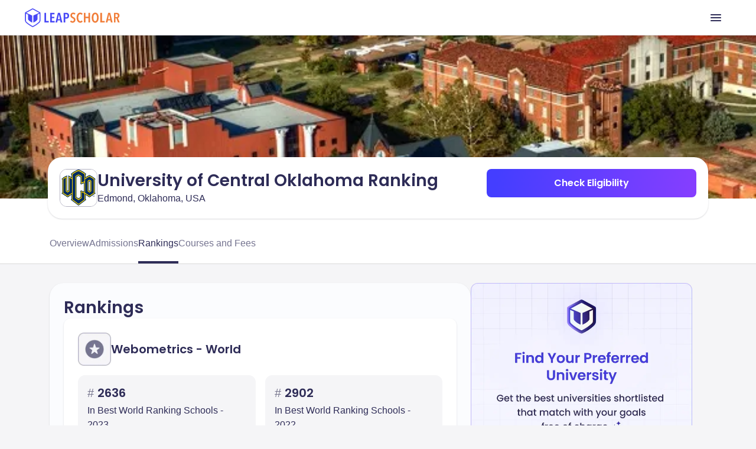

--- FILE ---
content_type: text/css
request_url: https://d14lg9nzq1d3lc.cloudfront.net/astro_tapri/_astro/_slug_.-liQZPmY.css
body_size: 26220
content:
*,:before,:after{box-sizing:border-box;border-width:0;border-style:solid;border-color:#e5e7eb}:before,:after{--tw-content: ""}html,:host{line-height:1.5;-webkit-text-size-adjust:100%;-moz-tab-size:4;-o-tab-size:4;tab-size:4;font-family:ui-sans-serif,system-ui,sans-serif,"Apple Color Emoji","Segoe UI Emoji",Segoe UI Symbol,"Noto Color Emoji";font-feature-settings:normal;font-variation-settings:normal;-webkit-tap-highlight-color:transparent}body{margin:0;line-height:inherit}hr{height:0;color:inherit;border-top-width:1px}abbr:where([title]){-webkit-text-decoration:underline dotted;text-decoration:underline dotted}h1,h2,h3,h4,h5,h6{font-size:inherit;font-weight:inherit}a{color:inherit;text-decoration:inherit}b,strong{font-weight:bolder}code,kbd,samp,pre{font-family:ui-monospace,SFMono-Regular,Menlo,Monaco,Consolas,Liberation Mono,Courier New,monospace;font-feature-settings:normal;font-variation-settings:normal;font-size:1em}small{font-size:80%}sub,sup{font-size:75%;line-height:0;position:relative;vertical-align:baseline}sub{bottom:-.25em}sup{top:-.5em}table{text-indent:0;border-color:inherit;border-collapse:collapse}button,input,optgroup,select,textarea{font-family:inherit;font-feature-settings:inherit;font-variation-settings:inherit;font-size:100%;font-weight:inherit;line-height:inherit;color:inherit;margin:0;padding:0}button,select{text-transform:none}button,[type=button],[type=reset],[type=submit]{-webkit-appearance:button;background-color:transparent;background-image:none}:-moz-focusring{outline:auto}:-moz-ui-invalid{box-shadow:none}progress{vertical-align:baseline}::-webkit-inner-spin-button,::-webkit-outer-spin-button{height:auto}[type=search]{-webkit-appearance:textfield;outline-offset:-2px}::-webkit-search-decoration{-webkit-appearance:none}::-webkit-file-upload-button{-webkit-appearance:button;font:inherit}summary{display:list-item}blockquote,dl,dd,h1,h2,h3,h4,h5,h6,hr,figure,p,pre{margin:0}fieldset{margin:0;padding:0}legend{padding:0}ol,ul,menu{list-style:none;margin:0;padding:0}dialog{padding:0}textarea{resize:vertical}input::-moz-placeholder,textarea::-moz-placeholder{opacity:1;color:#9ca3af}input::placeholder,textarea::placeholder{opacity:1;color:#9ca3af}button,[role=button]{cursor:pointer}:disabled{cursor:default}img,svg,video,canvas,audio,iframe,embed,object{display:block;vertical-align:middle}img,video{max-width:100%;height:auto}[hidden]{display:none}*{scrollbar-color:initial;scrollbar-width:initial}*,:before,:after{--tw-border-spacing-x: 0;--tw-border-spacing-y: 0;--tw-translate-x: 0;--tw-translate-y: 0;--tw-rotate: 0;--tw-skew-x: 0;--tw-skew-y: 0;--tw-scale-x: 1;--tw-scale-y: 1;--tw-pan-x: ;--tw-pan-y: ;--tw-pinch-zoom: ;--tw-scroll-snap-strictness: proximity;--tw-gradient-from-position: ;--tw-gradient-via-position: ;--tw-gradient-to-position: ;--tw-ordinal: ;--tw-slashed-zero: ;--tw-numeric-figure: ;--tw-numeric-spacing: ;--tw-numeric-fraction: ;--tw-ring-inset: ;--tw-ring-offset-width: 0px;--tw-ring-offset-color: #fff;--tw-ring-color: rgb(59 130 246 / .5);--tw-ring-offset-shadow: 0 0 #0000;--tw-ring-shadow: 0 0 #0000;--tw-shadow: 0 0 #0000;--tw-shadow-colored: 0 0 #0000;--tw-blur: ;--tw-brightness: ;--tw-contrast: ;--tw-grayscale: ;--tw-hue-rotate: ;--tw-invert: ;--tw-saturate: ;--tw-sepia: ;--tw-drop-shadow: ;--tw-backdrop-blur: ;--tw-backdrop-brightness: ;--tw-backdrop-contrast: ;--tw-backdrop-grayscale: ;--tw-backdrop-hue-rotate: ;--tw-backdrop-invert: ;--tw-backdrop-opacity: ;--tw-backdrop-saturate: ;--tw-backdrop-sepia: }::backdrop{--tw-border-spacing-x: 0;--tw-border-spacing-y: 0;--tw-translate-x: 0;--tw-translate-y: 0;--tw-rotate: 0;--tw-skew-x: 0;--tw-skew-y: 0;--tw-scale-x: 1;--tw-scale-y: 1;--tw-pan-x: ;--tw-pan-y: ;--tw-pinch-zoom: ;--tw-scroll-snap-strictness: proximity;--tw-gradient-from-position: ;--tw-gradient-via-position: ;--tw-gradient-to-position: ;--tw-ordinal: ;--tw-slashed-zero: ;--tw-numeric-figure: ;--tw-numeric-spacing: ;--tw-numeric-fraction: ;--tw-ring-inset: ;--tw-ring-offset-width: 0px;--tw-ring-offset-color: #fff;--tw-ring-color: rgb(59 130 246 / .5);--tw-ring-offset-shadow: 0 0 #0000;--tw-ring-shadow: 0 0 #0000;--tw-shadow: 0 0 #0000;--tw-shadow-colored: 0 0 #0000;--tw-blur: ;--tw-brightness: ;--tw-contrast: ;--tw-grayscale: ;--tw-hue-rotate: ;--tw-invert: ;--tw-saturate: ;--tw-sepia: ;--tw-drop-shadow: ;--tw-backdrop-blur: ;--tw-backdrop-brightness: ;--tw-backdrop-contrast: ;--tw-backdrop-grayscale: ;--tw-backdrop-hue-rotate: ;--tw-backdrop-invert: ;--tw-backdrop-opacity: ;--tw-backdrop-saturate: ;--tw-backdrop-sepia: }.\!container{width:100%!important}.container{width:100%}@media (min-width: 640px){.\!container{max-width:640px!important}.container{max-width:640px}}@media (min-width: 768px){.\!container{max-width:768px!important}.container{max-width:768px}}@media (min-width: 1024px){.\!container{max-width:1024px!important}.container{max-width:1024px}}@media (min-width: 1144px){.\!container{max-width:1144px!important}.container{max-width:1144px}}@media (min-width: 1280px){.\!container{max-width:1280px!important}.container{max-width:1280px}}@media (min-width: 1372px){.\!container{max-width:1372px!important}.container{max-width:1372px}}@media (min-width: 1400px){.\!container{max-width:1400px!important}.container{max-width:1400px}}.sr-only{position:absolute;width:1px;height:1px;padding:0;margin:-1px;overflow:hidden;clip:rect(0,0,0,0);white-space:nowrap;border-width:0}.pointer-events-none{pointer-events:none}.pointer-events-auto{pointer-events:auto}.visible{visibility:visible}.invisible{visibility:hidden}.collapse{visibility:collapse}.static{position:static}.fixed{position:fixed}.absolute{position:absolute}.relative{position:relative}.sticky{position:sticky}.inset-0{inset:0}.inset-y-0{top:0;bottom:0}.-bottom-4{bottom:-1rem}.-left-3{left:-.75rem}.-left-4{left:-1rem}.-left-\[38\%\]{left:-38%}.-left-\[4px\]{left:-4px}.-right-1{right:-.25rem}.-right-4{right:-1rem}.-right-\[235px\]{right:-235px}.-top-1{top:-.25rem}.-top-10{top:-2.5rem}.-top-3{top:-.75rem}.-top-4{top:-1rem}.-top-6{top:-1.5rem}.-top-\[12px\]{top:-12px}.-top-\[56px\]{top:-56px}.-top-\[8\.3px\]{top:-8.3px}.bottom-0{bottom:0}.bottom-1{bottom:.25rem}.bottom-3{bottom:.75rem}.bottom-4{bottom:1rem}.bottom-8{bottom:2rem}.bottom-\[-10\%\]{bottom:-10%}.bottom-\[-20px\]{bottom:-20px}.bottom-\[-2px\]{bottom:-2px}.bottom-\[0\]{bottom:0}.bottom-\[100\%\]{bottom:100%}.bottom-\[16px\]{bottom:16px}.left-0{left:0}.left-1\/2{left:50%}.left-2{left:.5rem}.left-3{left:.75rem}.left-4{left:1rem}.left-6{left:1.5rem}.left-7{left:1.75rem}.left-\[-10\%\]{left:-10%}.left-\[-10px\]{left:-10px}.left-\[-4px\]{left:-4px}.left-\[0\]{left:0}.left-\[10px\]{left:10px}.left-\[13\.5px\]{left:13.5px}.left-\[15\.8px\]{left:15.8px}.left-\[16px\]{left:16px}.left-\[26px\]{left:26px}.left-\[48px\]{left:48px}.left-\[50\%\]{left:50%}.left-\[8px\]{left:8px}.left-\[9px\]{left:9px}.right-0{right:0}.right-2{right:.5rem}.right-3{right:.75rem}.right-4{right:1rem}.right-6{right:1.5rem}.right-\[-10\%\]{right:-10%}.right-\[-1100px\]{right:-1100px}.right-\[-216px\]{right:-216px}.right-\[-5px\]{right:-5px}.right-\[-60px\]{right:-60px}.right-\[16px\]{right:16px}.right-\[6px\]{right:6px}.right-\[8px\]{right:8px}.top-0{top:0}.top-1\/2{top:50%}.top-14{top:3.5rem}.top-2{top:.5rem}.top-36{top:9rem}.top-4{top:1rem}.top-\[-10\%\]{top:-10%}.top-\[-100px\]{top:-100px}.top-\[-10px\]{top:-10px}.top-\[-11\.77px\]{top:-11.77px}.top-\[-12\.5px\]{top:-12.5px}.top-\[-12px\]{top:-12px}.top-\[-15px\]{top:-15px}.top-\[-30px\]{top:-30px}.top-\[-33px\]{top:-33px}.top-\[-800px\]{top:-800px}.top-\[100px\]{top:100px}.top-\[110px\]{top:110px}.top-\[11px\]{top:11px}.top-\[124px\]{top:124px}.top-\[125\%\]{top:125%}.top-\[149px\]{top:149px}.top-\[15px\]{top:15px}.top-\[168px\]{top:168px}.top-\[16px\]{top:16px}.top-\[50\%\]{top:50%}.top-\[50px\]{top:50px}.top-\[55px\]{top:55px}.top-\[57px\]{top:57px}.top-\[58px\]{top:58px}.top-\[59px\]{top:59px}.top-\[5px\]{top:5px}.top-\[60px\]{top:60px}.top-\[61px\]{top:61px}.top-\[62px\]{top:62px}.top-\[65px\]{top:65px}.top-\[68px\]{top:68px}.top-\[70px\]{top:70px}.top-\[86px\]{top:86px}.top-\[91\%\]{top:91%}.top-\[95px\]{top:95px}.top-\[99px\]{top:99px}.top-\[calc\(50\%-22px\)\]{top:calc(50% - 22px)}.isolate{isolation:isolate}.z-0{z-index:0}.z-10{z-index:10}.z-20{z-index:20}.z-30{z-index:30}.z-40{z-index:40}.z-50{z-index:50}.z-\[-1\]{z-index:-1}.z-\[-2\]{z-index:-2}.z-\[-5\]{z-index:-5}.z-\[10000\]{z-index:10000}.z-\[1000\]{z-index:1000}.z-\[100\]{z-index:100}.z-\[10\]{z-index:10}.z-\[11\]{z-index:11}.z-\[1\]{z-index:1}.z-\[2000\]{z-index:2000}.z-\[200\]{z-index:200}.z-\[2\]{z-index:2}.z-\[3000\]{z-index:3000}.z-\[3333\]{z-index:3333}.z-\[3\]{z-index:3}.z-\[5\]{z-index:5}.z-\[600\]{z-index:600}.z-\[6\]{z-index:6}.z-\[700\]{z-index:700}.z-\[800\]{z-index:800}.z-\[8\]{z-index:8}.z-\[900\]{z-index:900}.z-\[910\]{z-index:910}.z-\[920\]{z-index:920}.z-\[9\]{z-index:9}.order-1{order:1}.order-first{order:-9999}.order-last{order:9999}.col-span-1{grid-column:span 1 / span 1}.col-span-2{grid-column:span 2 / span 2}.col-span-3{grid-column:span 3 / span 3}.col-span-6{grid-column:span 6 / span 6}.\!m-0{margin:0!important}.m-0{margin:0}.m-1{margin:.25rem}.m-2{margin:.5rem}.m-4{margin:1rem}.m-auto{margin:auto}.mx-1{margin-left:.25rem;margin-right:.25rem}.mx-2{margin-left:.5rem;margin-right:.5rem}.mx-3{margin-left:.75rem;margin-right:.75rem}.mx-4{margin-left:1rem;margin-right:1rem}.mx-8{margin-left:2rem;margin-right:2rem}.mx-\[10px\]{margin-left:10px;margin-right:10px}.mx-\[6px\]{margin-left:6px;margin-right:6px}.mx-auto{margin-left:auto;margin-right:auto}.my-0{margin-top:0;margin-bottom:0}.my-1{margin-top:.25rem;margin-bottom:.25rem}.my-10{margin-top:2.5rem;margin-bottom:2.5rem}.my-12{margin-top:3rem;margin-bottom:3rem}.my-2{margin-top:.5rem;margin-bottom:.5rem}.my-3{margin-top:.75rem;margin-bottom:.75rem}.my-4{margin-top:1rem;margin-bottom:1rem}.my-5{margin-top:1.25rem;margin-bottom:1.25rem}.my-6{margin-top:1.5rem;margin-bottom:1.5rem}.my-8{margin-top:2rem;margin-bottom:2rem}.my-\[16px\]{margin-top:16px;margin-bottom:16px}.my-auto{margin-top:auto;margin-bottom:auto}.\!mt-1{margin-top:.25rem!important}.\!mt-6{margin-top:1.5rem!important}.-mb-1{margin-bottom:-.25rem}.-mb-\[32px\]{margin-bottom:-32px}.-ml-1{margin-left:-.25rem}.-ml-2{margin-left:-.5rem}.-ml-3{margin-left:-.75rem}.-ml-\[18px\]{margin-left:-18px}.-ml-\[1px\]{margin-left:-1px}.-mt-10{margin-top:-2.5rem}.-mt-3{margin-top:-.75rem}.-mt-4{margin-top:-1rem}.-mt-6{margin-top:-1.5rem}.-mt-\[100px\]{margin-top:-100px}.-mt-\[1px\]{margin-top:-1px}.-mt-\[48px\]{margin-top:-48px}.-mt-\[62px\]{margin-top:-62px}.mb-0{margin-bottom:0}.mb-1{margin-bottom:.25rem}.mb-10{margin-bottom:2.5rem}.mb-11{margin-bottom:2.75rem}.mb-12{margin-bottom:3rem}.mb-14{margin-bottom:3.5rem}.mb-16{margin-bottom:4rem}.mb-2{margin-bottom:.5rem}.mb-2\.5{margin-bottom:.625rem}.mb-20{margin-bottom:5rem}.mb-3{margin-bottom:.75rem}.mb-4{margin-bottom:1rem}.mb-5{margin-bottom:1.25rem}.mb-6{margin-bottom:1.5rem}.mb-7{margin-bottom:1.75rem}.mb-8{margin-bottom:2rem}.mb-\[-10\]{margin-bottom:-10}.mb-\[-150px\]{margin-bottom:-150px}.mb-\[-1px\]{margin-bottom:-1px}.mb-\[-30px\]{margin-bottom:-30px}.mb-\[-32px\]{margin-bottom:-32px}.mb-\[-40px\]{margin-bottom:-40px}.mb-\[100px\]{margin-bottom:100px}.mb-\[10px\]{margin-bottom:10px}.mb-\[11px\]{margin-bottom:11px}.mb-\[12px\]{margin-bottom:12px}.mb-\[14px\]{margin-bottom:14px}.mb-\[16px\]{margin-bottom:16px}.mb-\[1px\]{margin-bottom:1px}.mb-\[20px\]{margin-bottom:20px}.mb-\[24px\]{margin-bottom:24px}.mb-\[2px\]{margin-bottom:2px}.mb-\[32px\]{margin-bottom:32px}.mb-\[4px\]{margin-bottom:4px}.mb-\[50px\]{margin-bottom:50px}.mb-\[54px\]{margin-bottom:54px}.mb-\[56px\]{margin-bottom:56px}.mb-\[59px\]{margin-bottom:59px}.mb-\[64px\]{margin-bottom:64px}.mb-\[6px\]{margin-bottom:6px}.mb-\[72px\]{margin-bottom:72px}.mb-\[96px\]{margin-bottom:96px}.ml-0{margin-left:0}.ml-1{margin-left:.25rem}.ml-1\.5{margin-left:.375rem}.ml-2{margin-left:.5rem}.ml-3{margin-left:.75rem}.ml-4{margin-left:1rem}.ml-5{margin-left:1.25rem}.ml-7{margin-left:1.75rem}.ml-\[-16px\]{margin-left:-16px}.ml-\[-1px\]{margin-left:-1px}.ml-\[-20px\]{margin-left:-20px}.ml-\[-22px\]{margin-left:-22px}.ml-\[-2px\]{margin-left:-2px}.ml-\[-4\%\]{margin-left:-4%}.ml-\[-40px\]{margin-left:-40px}.ml-\[10px\]{margin-left:10px}.ml-\[4px\]{margin-left:4px}.ml-\[6px\]{margin-left:6px}.mr-0{margin-right:0}.mr-1{margin-right:.25rem}.mr-2{margin-right:.5rem}.mr-3{margin-right:.75rem}.mr-4{margin-right:1rem}.mr-7{margin-right:1.75rem}.mr-\[-4px\]{margin-right:-4px}.mr-\[12px\]{margin-right:12px}.mr-\[24px\]{margin-right:24px}.mr-\[2px\]{margin-right:2px}.mr-\[3px\]{margin-right:3px}.mr-\[6px\]{margin-right:6px}.mt-0{margin-top:0}.mt-1{margin-top:.25rem}.mt-10{margin-top:2.5rem}.mt-11{margin-top:2.75rem}.mt-12{margin-top:3rem}.mt-14{margin-top:3.5rem}.mt-16{margin-top:4rem}.mt-2{margin-top:.5rem}.mt-20{margin-top:5rem}.mt-3{margin-top:.75rem}.mt-4{margin-top:1rem}.mt-5{margin-top:1.25rem}.mt-6{margin-top:1.5rem}.mt-7{margin-top:1.75rem}.mt-8{margin-top:2rem}.mt-9{margin-top:2.25rem}.mt-\[-10px\]{margin-top:-10px}.mt-\[-12px\]{margin-top:-12px}.mt-\[-15px\]{margin-top:-15px}.mt-\[-16px\]{margin-top:-16px}.mt-\[-18px\]{margin-top:-18px}.mt-\[-19\%\]{margin-top:-19%}.mt-\[-20px\]{margin-top:-20px}.mt-\[-25px\]{margin-top:-25px}.mt-\[-2px\]{margin-top:-2px}.mt-\[-35px\]{margin-top:-35px}.mt-\[-45px\]{margin-top:-45px}.mt-\[-48px\]{margin-top:-48px}.mt-\[-5px\]{margin-top:-5px}.mt-\[-80px\]{margin-top:-80px}.mt-\[-88px\]{margin-top:-88px}.mt-\[107px\]{margin-top:107px}.mt-\[10px\]{margin-top:10px}.mt-\[112px\]{margin-top:112px}.mt-\[130px\]{margin-top:130px}.mt-\[14px\]{margin-top:14px}.mt-\[16px\]{margin-top:16px}.mt-\[20px\]{margin-top:20px}.mt-\[22px\]{margin-top:22px}.mt-\[24px\]{margin-top:24px}.mt-\[27px\]{margin-top:27px}.mt-\[29px\]{margin-top:29px}.mt-\[2px\]{margin-top:2px}.mt-\[32px\]{margin-top:32px}.mt-\[4\.8px\]{margin-top:4.8px}.mt-\[40px\]{margin-top:40px}.mt-\[48px\]{margin-top:48px}.mt-\[56px\]{margin-top:56px}.mt-\[5px\]{margin-top:5px}.mt-\[6px\]{margin-top:6px}.mt-\[72px\]{margin-top:72px}.mt-\[88px\]{margin-top:88px}.mt-\[8px\]{margin-top:8px}.mt-auto{margin-top:auto}.box-border{box-sizing:border-box}.line-clamp-1{overflow:hidden;display:-webkit-box;-webkit-box-orient:vertical;-webkit-line-clamp:1}.line-clamp-2{overflow:hidden;display:-webkit-box;-webkit-box-orient:vertical;-webkit-line-clamp:2}.line-clamp-3{overflow:hidden;display:-webkit-box;-webkit-box-orient:vertical;-webkit-line-clamp:3}.line-clamp-4{overflow:hidden;display:-webkit-box;-webkit-box-orient:vertical;-webkit-line-clamp:4}.line-clamp-none{overflow:visible;display:block;-webkit-box-orient:horizontal;-webkit-line-clamp:none}.block{display:block}.inline-block{display:inline-block}.inline{display:inline}.flex{display:flex}.inline-flex{display:inline-flex}.table{display:table}.grid{display:grid}.contents{display:contents}.hidden{display:none}.aspect-\[282\/172\]{aspect-ratio:282/172}.aspect-\[300\/192\]{aspect-ratio:300/192}.aspect-video{aspect-ratio:16 / 9}.\!h-fit{height:-moz-fit-content!important;height:fit-content!important}.h-0{height:0px}.h-1{height:.25rem}.h-1\.5{height:.375rem}.h-10{height:2.5rem}.h-11{height:2.75rem}.h-12{height:3rem}.h-16{height:4rem}.h-2{height:.5rem}.h-20{height:5rem}.h-3{height:.75rem}.h-4{height:1rem}.h-40{height:10rem}.h-48{height:12rem}.h-5{height:1.25rem}.h-52{height:13rem}.h-6{height:1.5rem}.h-7{height:1.75rem}.h-72{height:18rem}.h-8{height:2rem}.h-80{height:20rem}.h-9{height:2.25rem}.h-\[\.25px\]{height:.25px}.h-\[0\.50px\],.h-\[0\.5px\]{height:.5px}.h-\[1\.5px\]{height:1.5px}.h-\[1000px\]{height:1000px}.h-\[100px\]{height:100px}.h-\[104px\]{height:104px}.h-\[108px\]{height:108px}.h-\[10px\]{height:10px}.h-\[11\.67px\]{height:11.67px}.h-\[112px\]{height:112px}.h-\[113\.45px\]{height:113.45px}.h-\[120px\]{height:120px}.h-\[134px\]{height:134px}.h-\[144px\]{height:144px}.h-\[148px\]{height:148px}.h-\[14px\]{height:14px}.h-\[150px\]{height:150px}.h-\[152px\]{height:152px}.h-\[15px\]{height:15px}.h-\[160px\]{height:160px}.h-\[161px\]{height:161px}.h-\[167px\]{height:167px}.h-\[16px\]{height:16px}.h-\[170px\]{height:170px}.h-\[171px\]{height:171px}.h-\[184px\]{height:184px}.h-\[186px\]{height:186px}.h-\[18px\]{height:18px}.h-\[197px\]{height:197px}.h-\[19px\]{height:19px}.h-\[1px\]{height:1px}.h-\[200px\]{height:200px}.h-\[20px\]{height:20px}.h-\[216px\]{height:216px}.h-\[221px\]{height:221px}.h-\[240px\]{height:240px}.h-\[24px\]{height:24px}.h-\[250px\]{height:250px}.h-\[25px\]{height:25px}.h-\[26\.18px\]{height:26.18px}.h-\[26px\]{height:26px}.h-\[272px\]{height:272px}.h-\[277px\]{height:277px}.h-\[278px\]{height:278px}.h-\[280px\]{height:280px}.h-\[28px\]{height:28px}.h-\[290px\]{height:290px}.h-\[29px\]{height:29px}.h-\[2px\]{height:2px}.h-\[30\.71px\]{height:30.71px}.h-\[300px\]{height:300px}.h-\[30px\]{height:30px}.h-\[32px\]{height:32px}.h-\[34px\]{height:34px}.h-\[36px\]{height:36px}.h-\[37px\]{height:37px}.h-\[38px\]{height:38px}.h-\[39\.27px\]{height:39.27px}.h-\[3px\]{height:3px}.h-\[400px\]{height:400px}.h-\[40px\]{height:40px}.h-\[420px\]{height:420px}.h-\[42px\]{height:42px}.h-\[454px\]{height:454px}.h-\[45px\]{height:45px}.h-\[460px\]{height:460px}.h-\[46px\]{height:46px}.h-\[480px\]{height:480px}.h-\[48px\]{height:48px}.h-\[4px\]{height:4px}.h-\[50px\]{height:50px}.h-\[513px\]{height:513px}.h-\[52px\]{height:52px}.h-\[530px\]{height:530px}.h-\[53px\]{height:53px}.h-\[54px\]{height:54px}.h-\[56px\]{height:56px}.h-\[59\.45px\]{height:59.45px}.h-\[59px\]{height:59px}.h-\[60px\]{height:60px}.h-\[60vh\]{height:60vh}.h-\[61px\]{height:61px}.h-\[62px\]{height:62px}.h-\[631px\]{height:631px}.h-\[64\.5px\]{height:64.5px}.h-\[64px\]{height:64px}.h-\[65vh\]{height:65vh}.h-\[68px\]{height:68px}.h-\[6px\]{height:6px}.h-\[70\%\]{height:70%}.h-\[70px\]{height:70px}.h-\[72\.7969px\]{height:72.7969px}.h-\[75\%\]{height:75%}.h-\[78px\]{height:78px}.h-\[79px\]{height:79px}.h-\[80\%\]{height:80%}.h-\[80px\]{height:80px}.h-\[80vh\]{height:80vh}.h-\[83px\]{height:83px}.h-\[84px\]{height:84px}.h-\[85px\]{height:85px}.h-\[87px\]{height:87px}.h-\[88px\]{height:88px}.h-\[90\%\]{height:90%}.h-\[90px\]{height:90px}.h-\[90vh\]{height:90vh}.h-\[96vh\]{height:96vh}.h-auto{height:auto}.h-desktopHeaderHeight{height:60px}.h-fit{height:-moz-fit-content;height:fit-content}.h-full{height:100%}.h-mobileHeaderHeight{height:56px}.h-px{height:1px}.h-screen{height:100vh}.h-svh{height:100svh}.\!max-h-\[60px\]{max-height:60px!important}.max-h-12{max-height:3rem}.max-h-6{max-height:1.5rem}.max-h-60{max-height:15rem}.max-h-8{max-height:2rem}.max-h-9{max-height:2.25rem}.max-h-\[14px\]{max-height:14px}.max-h-\[160px\]{max-height:160px}.max-h-\[180px\]{max-height:180px}.max-h-\[184px\]{max-height:184px}.max-h-\[20px\]{max-height:20px}.max-h-\[245px\]{max-height:245px}.max-h-\[276px\]{max-height:276px}.max-h-\[330px\]{max-height:330px}.max-h-\[340px\]{max-height:340px}.max-h-\[34px\]{max-height:34px}.max-h-\[36px\]{max-height:36px}.max-h-\[37px\]{max-height:37px}.max-h-\[380px\]{max-height:380px}.max-h-\[40px\]{max-height:40px}.max-h-\[42px\]{max-height:42px}.max-h-\[515px\]{max-height:515px}.max-h-\[52px\]{max-height:52px}.max-h-\[535px\]{max-height:535px}.max-h-\[560px\]{max-height:560px}.max-h-\[570px\]{max-height:570px}.max-h-\[60px\]{max-height:60px}.max-h-\[618px\]{max-height:618px}.max-h-\[71px\]{max-height:71px}.max-h-\[80vh\]{max-height:80vh}.max-h-\[90vh\]{max-height:90vh}.max-h-\[99vh\]{max-height:99vh}.max-h-\[calc\(100vh-150px\)\]{max-height:calc(100vh - 150px)}.max-h-full{max-height:100%}.\!min-h-\[700px\]{min-height:700px!important}.\!min-h-\[720px\]{min-height:720px!important}.min-h-11{min-height:2.75rem}.min-h-3{min-height:.75rem}.min-h-5{min-height:1.25rem}.min-h-6{min-height:1.5rem}.min-h-8{min-height:2rem}.min-h-9{min-height:2.25rem}.min-h-\[105px\]{min-height:105px}.min-h-\[106px\]{min-height:106px}.min-h-\[11px\]{min-height:11px}.min-h-\[120px\]{min-height:120px}.min-h-\[124px\]{min-height:124px}.min-h-\[128px\]{min-height:128px}.min-h-\[14px\]{min-height:14px}.min-h-\[150px\]{min-height:150px}.min-h-\[152px\]{min-height:152px}.min-h-\[157px\]{min-height:157px}.min-h-\[160px\]{min-height:160px}.min-h-\[16px\]{min-height:16px}.min-h-\[170px\]{min-height:170px}.min-h-\[178px\]{min-height:178px}.min-h-\[180px\]{min-height:180px}.min-h-\[202px\]{min-height:202px}.min-h-\[220px\]{min-height:220px}.min-h-\[228px\]{min-height:228px}.min-h-\[240px\]{min-height:240px}.min-h-\[25px\]{min-height:25px}.min-h-\[276px\]{min-height:276px}.min-h-\[280px\]{min-height:280px}.min-h-\[28px\]{min-height:28px}.min-h-\[290px\]{min-height:290px}.min-h-\[306px\]{min-height:306px}.min-h-\[312px\]{min-height:312px}.min-h-\[31px\]{min-height:31px}.min-h-\[330px\]{min-height:330px}.min-h-\[34px\]{min-height:34px}.min-h-\[36px\]{min-height:36px}.min-h-\[37px\]{min-height:37px}.min-h-\[42px\]{min-height:42px}.min-h-\[442px\]{min-height:442px}.min-h-\[44px\]{min-height:44px}.min-h-\[45px\]{min-height:45px}.min-h-\[46px\]{min-height:46px}.min-h-\[48px\]{min-height:48px}.min-h-\[491px\]{min-height:491px}.min-h-\[505px\]{min-height:505px}.min-h-\[52px\]{min-height:52px}.min-h-\[535px\]{min-height:535px}.min-h-\[54px\]{min-height:54px}.min-h-\[555px\]{min-height:555px}.min-h-\[574px\]{min-height:574px}.min-h-\[74px\]{min-height:74px}.min-h-\[80px\]{min-height:80px}.min-h-\[96px\]{min-height:96px}.w-0{width:0px}.w-1{width:.25rem}.w-1\/2{width:50%}.w-1\/3{width:33.333333%}.w-10{width:2.5rem}.w-11{width:2.75rem}.w-12{width:3rem}.w-16{width:4rem}.w-2{width:.5rem}.w-2\.5{width:.625rem}.w-20{width:5rem}.w-24{width:6rem}.w-3{width:.75rem}.w-32{width:8rem}.w-36{width:9rem}.w-4{width:1rem}.w-5{width:1.25rem}.w-52{width:13rem}.w-6{width:1.5rem}.w-7{width:1.75rem}.w-72{width:18rem}.w-8{width:2rem}.w-9{width:2.25rem}.w-\[0\.5px\]{width:.5px}.w-\[1\.5px\]{width:1.5px}.w-\[100\%\]{width:100%}.w-\[100px\]{width:100px}.w-\[100vw\]{width:100vw}.w-\[108\%\]{width:108%}.w-\[108px\]{width:108px}.w-\[11\.67px\]{width:11.67px}.w-\[110\%\]{width:110%}.w-\[110px\]{width:110px}.w-\[116px\]{width:116px}.w-\[120px\]{width:120px}.w-\[1240px\]{width:1240px}.w-\[129px\]{width:129px}.w-\[132px\]{width:132px}.w-\[136px\]{width:136px}.w-\[144px\]{width:144px}.w-\[14px\]{width:14px}.w-\[15\%\]{width:15%}.w-\[150px\]{width:150px}.w-\[154px\]{width:154px}.w-\[158px\]{width:158px}.w-\[15px\]{width:15px}.w-\[160\.58px\]{width:160.58px}.w-\[160px\]{width:160px}.w-\[166px\]{width:166px}.w-\[167px\]{width:167px}.w-\[16px\]{width:16px}.w-\[171px\]{width:171px}.w-\[180px\]{width:180px}.w-\[185px\]{width:185px}.w-\[18px\]{width:18px}.w-\[192px\]{width:192px}.w-\[194px\]{width:194px}.w-\[19px\]{width:19px}.w-\[1px\]{width:1px}.w-\[2\.5px\]{width:2.5px}.w-\[2000px\]{width:2000px}.w-\[200px\]{width:200px}.w-\[20px\]{width:20px}.w-\[214px\]{width:214px}.w-\[216px\]{width:216px}.w-\[221px\]{width:221px}.w-\[223\.688px\]{width:223.688px}.w-\[236px\]{width:236px}.w-\[240px\]{width:240px}.w-\[24px\]{width:24px}.w-\[250px\]{width:250px}.w-\[26\.18px\]{width:26.18px}.w-\[264px\]{width:264px}.w-\[275px\]{width:275px}.w-\[279px\]{width:279px}.w-\[27px\]{width:27px}.w-\[280px\]{width:280px}.w-\[286px\]{width:286px}.w-\[287px\]{width:287px}.w-\[28px\]{width:28px}.w-\[293\.703px\]{width:293.703px}.w-\[296px\]{width:296px}.w-\[2px\]{width:2px}.w-\[30\%\]{width:30%}.w-\[30px\]{width:30px}.w-\[314px\]{width:314px}.w-\[324px\]{width:324px}.w-\[32px\]{width:32px}.w-\[34px\]{width:34px}.w-\[357px\]{width:357px}.w-\[36px\]{width:36px}.w-\[39\.27px\]{width:39.27px}.w-\[398px\]{width:398px}.w-\[3px\]{width:3px}.w-\[40\%\]{width:40%}.w-\[40px\]{width:40px}.w-\[414px\]{width:414px}.w-\[432px\]{width:432px}.w-\[43px\]{width:43px}.w-\[44px\]{width:44px}.w-\[45px\]{width:45px}.w-\[48px\]{width:48px}.w-\[4px\]{width:4px}.w-\[50\%\]{width:50%}.w-\[52px\]{width:52px}.w-\[56px\]{width:56px}.w-\[60px\]{width:60px}.w-\[641\.492px\]{width:641.492px}.w-\[64px\]{width:64px}.w-\[69\%\]{width:69%}.w-\[6px\]{width:6px}.w-\[70px\]{width:70px}.w-\[76px\]{width:76px}.w-\[80px\]{width:80px}.w-\[85\%\]{width:85%}.w-\[85px\]{width:85px}.w-\[88px\]{width:88px}.w-\[90\%\]{width:90%}.w-\[90px\]{width:90px}.w-\[91px\]{width:91px}.w-\[95\%\]{width:95%}.w-\[96px\]{width:96px}.w-\[98px\]{width:98px}.w-\[calc\(100\%-140px\)\]{width:calc(100% - 140px)}.w-auto{width:auto}.w-fit{width:-moz-fit-content;width:fit-content}.w-full{width:100%}.w-max{width:-moz-max-content;width:max-content}.w-px{width:1px}.w-screen{width:100vw}.\!min-w-\[343px\]{min-width:343px!important}.min-w-0{min-width:0px}.min-w-10{min-width:2.5rem}.min-w-11{min-width:2.75rem}.min-w-2{min-width:.5rem}.min-w-20{min-width:5rem}.min-w-24{min-width:6rem}.min-w-5{min-width:1.25rem}.min-w-6{min-width:1.5rem}.min-w-7{min-width:1.75rem}.min-w-8{min-width:2rem}.min-w-9{min-width:2.25rem}.min-w-\[100\%\]{min-width:100%}.min-w-\[100px\]{min-width:100px}.min-w-\[100vw\]{min-width:100vw}.min-w-\[101px\]{min-width:101px}.min-w-\[108px\]{min-width:108px}.min-w-\[112px\]{min-width:112px}.min-w-\[116px\]{min-width:116px}.min-w-\[117px\]{min-width:117px}.min-w-\[120px\]{min-width:120px}.min-w-\[125px\]{min-width:125px}.min-w-\[128px\]{min-width:128px}.min-w-\[130px\]{min-width:130px}.min-w-\[138px\]{min-width:138px}.min-w-\[144px\]{min-width:144px}.min-w-\[145px\]{min-width:145px}.min-w-\[14px\]{min-width:14px}.min-w-\[160px\]{min-width:160px}.min-w-\[16px\]{min-width:16px}.min-w-\[180px\]{min-width:180px}.min-w-\[190px\]{min-width:190px}.min-w-\[191px\]{min-width:191px}.min-w-\[200px\]{min-width:200px}.min-w-\[208px\]{min-width:208px}.min-w-\[211px\]{min-width:211px}.min-w-\[216px\]{min-width:216px}.min-w-\[225px\]{min-width:225px}.min-w-\[245px\]{min-width:245px}.min-w-\[248px\]{min-width:248px}.min-w-\[24px\]{min-width:24px}.min-w-\[250px\]{min-width:250px}.min-w-\[256px\]{min-width:256px}.min-w-\[259px\]{min-width:259px}.min-w-\[260px\]{min-width:260px}.min-w-\[261px\]{min-width:261px}.min-w-\[270px\]{min-width:270px}.min-w-\[272px\]{min-width:272px}.min-w-\[275px\]{min-width:275px}.min-w-\[280px\]{min-width:280px}.min-w-\[288px\]{min-width:288px}.min-w-\[28px\]{min-width:28px}.min-w-\[290px\]{min-width:290px}.min-w-\[292px\]{min-width:292px}.min-w-\[296px\]{min-width:296px}.min-w-\[300px\]{min-width:300px}.min-w-\[316px\]{min-width:316px}.min-w-\[328px\]{min-width:328px}.min-w-\[340px\]{min-width:340px}.min-w-\[342px\]{min-width:342px}.min-w-\[34px\]{min-width:34px}.min-w-\[36px\]{min-width:36px}.min-w-\[375px\]{min-width:375px}.min-w-\[383px\]{min-width:383px}.min-w-\[3px\]{min-width:3px}.min-w-\[48px\]{min-width:48px}.min-w-\[499px\]{min-width:499px}.min-w-\[52px\]{min-width:52px}.min-w-\[72px\]{min-width:72px}.min-w-\[78px\]{min-width:78px}.min-w-\[85vw\]{min-width:85vw}.min-w-\[86px\]{min-width:86px}.min-w-\[88px\]{min-width:88px}.min-w-\[89px\]{min-width:89px}.min-w-\[90px\]{min-width:90px}.min-w-\[95vw\]{min-width:95vw}.min-w-full{min-width:100%}.min-w-max{min-width:-moz-max-content;min-width:max-content}.\!max-w-full{max-width:100%!important}.max-w-3xl{max-width:48rem}.max-w-4xl{max-width:56rem}.max-w-6xl{max-width:72rem}.max-w-72{max-width:18rem}.max-w-7xl{max-width:80rem}.max-w-9{max-width:2.25rem}.max-w-\[1050px\]{max-width:1050px}.max-w-\[1081px\]{max-width:1081px}.max-w-\[1144px\]{max-width:1144px}.max-w-\[1145px\]{max-width:1145px}.max-w-\[1160px\]{max-width:1160px}.max-w-\[1180px\]{max-width:1180px}.max-w-\[1182px\]{max-width:1182px}.max-w-\[1200px\]{max-width:1200px}.max-w-\[1248px\]{max-width:1248px}.max-w-\[125px\]{max-width:125px}.max-w-\[1264px\]{max-width:1264px}.max-w-\[1280px\]{max-width:1280px}.max-w-\[1300px\]{max-width:1300px}.max-w-\[1366px\]{max-width:1366px}.max-w-\[1440px\]{max-width:1440px}.max-w-\[144px\]{max-width:144px}.max-w-\[1497px\]{max-width:1497px}.max-w-\[1512px\]{max-width:1512px}.max-w-\[200px\]{max-width:200px}.max-w-\[20px\]{max-width:20px}.max-w-\[210px\]{max-width:210px}.max-w-\[211px\]{max-width:211px}.max-w-\[22rem\]{max-width:22rem}.max-w-\[248px\]{max-width:248px}.max-w-\[24px\]{max-width:24px}.max-w-\[256px\]{max-width:256px}.max-w-\[260px\]{max-width:260px}.max-w-\[280px\]{max-width:280px}.max-w-\[288px\]{max-width:288px}.max-w-\[29\.9rem\]{max-width:29.9rem}.max-w-\[295px\]{max-width:295px}.max-w-\[296px\]{max-width:296px}.max-w-\[305px\]{max-width:305px}.max-w-\[328px\]{max-width:328px}.max-w-\[331px\]{max-width:331px}.max-w-\[360px\]{max-width:360px}.max-w-\[374px\]{max-width:374px}.max-w-\[375px\]{max-width:375px}.max-w-\[388px\]{max-width:388px}.max-w-\[394px\]{max-width:394px}.max-w-\[400px\]{max-width:400px}.max-w-\[410px\]{max-width:410px}.max-w-\[432px\]{max-width:432px}.max-w-\[470px\]{max-width:470px}.max-w-\[480px\]{max-width:480px}.max-w-\[52px\]{max-width:52px}.max-w-\[558px\]{max-width:558px}.max-w-\[560px\]{max-width:560px}.max-w-\[600px\]{max-width:600px}.max-w-\[640px\]{max-width:640px}.max-w-\[650px\]{max-width:650px}.max-w-\[71px\]{max-width:71px}.max-w-\[774px\]{max-width:774px}.max-w-\[880px\]{max-width:880px}.max-w-\[885px\]{max-width:885px}.max-w-\[924px\]{max-width:924px}.max-w-\[92vw\]{max-width:92vw}.max-w-\[942px\]{max-width:942px}.max-w-fit{max-width:-moz-fit-content;max-width:fit-content}.max-w-full{max-width:100%}.max-w-lg{max-width:32rem}.max-w-md{max-width:28rem}.max-w-screen-2xl{max-width:1400px}.max-w-screen-xl{max-width:1280px}.max-w-sm{max-width:24rem}.max-w-xs{max-width:20rem}.flex-1{flex:1 1 0%}.flex-shrink{flex-shrink:1}.flex-shrink-0,.shrink-0{flex-shrink:0}.flex-grow{flex-grow:1}.flex-grow-0{flex-grow:0}.grow{flex-grow:1}.border-collapse{border-collapse:collapse}.border-separate{border-collapse:separate}.border-spacing-0{--tw-border-spacing-x: 0px;--tw-border-spacing-y: 0px;border-spacing:var(--tw-border-spacing-x) var(--tw-border-spacing-y)}.origin-top-left{transform-origin:top left}.-translate-x-1\/2{--tw-translate-x: -50%;transform:translate(var(--tw-translate-x),var(--tw-translate-y)) rotate(var(--tw-rotate)) skew(var(--tw-skew-x)) skewY(var(--tw-skew-y)) scaleX(var(--tw-scale-x)) scaleY(var(--tw-scale-y))}.-translate-y-1\/2{--tw-translate-y: -50%;transform:translate(var(--tw-translate-x),var(--tw-translate-y)) rotate(var(--tw-rotate)) skew(var(--tw-skew-x)) skewY(var(--tw-skew-y)) scaleX(var(--tw-scale-x)) scaleY(var(--tw-scale-y))}.-translate-y-\[0px\]{--tw-translate-y: -0px;transform:translate(var(--tw-translate-x),var(--tw-translate-y)) rotate(var(--tw-rotate)) skew(var(--tw-skew-x)) skewY(var(--tw-skew-y)) scaleX(var(--tw-scale-x)) scaleY(var(--tw-scale-y))}.-translate-y-full{--tw-translate-y: -100%;transform:translate(var(--tw-translate-x),var(--tw-translate-y)) rotate(var(--tw-rotate)) skew(var(--tw-skew-x)) skewY(var(--tw-skew-y)) scaleX(var(--tw-scale-x)) scaleY(var(--tw-scale-y))}.translate-x-\[-50\%\]{--tw-translate-x: -50%;transform:translate(var(--tw-translate-x),var(--tw-translate-y)) rotate(var(--tw-rotate)) skew(var(--tw-skew-x)) skewY(var(--tw-skew-y)) scaleX(var(--tw-scale-x)) scaleY(var(--tw-scale-y))}.translate-y-0{--tw-translate-y: 0px;transform:translate(var(--tw-translate-x),var(--tw-translate-y)) rotate(var(--tw-rotate)) skew(var(--tw-skew-x)) skewY(var(--tw-skew-y)) scaleX(var(--tw-scale-x)) scaleY(var(--tw-scale-y))}.translate-y-\[-50\%\]{--tw-translate-y: -50%;transform:translate(var(--tw-translate-x),var(--tw-translate-y)) rotate(var(--tw-rotate)) skew(var(--tw-skew-x)) skewY(var(--tw-skew-y)) scaleX(var(--tw-scale-x)) scaleY(var(--tw-scale-y))}.translate-y-\[10px\]{--tw-translate-y: 10px;transform:translate(var(--tw-translate-x),var(--tw-translate-y)) rotate(var(--tw-rotate)) skew(var(--tw-skew-x)) skewY(var(--tw-skew-y)) scaleX(var(--tw-scale-x)) scaleY(var(--tw-scale-y))}.translate-y-full{--tw-translate-y: 100%;transform:translate(var(--tw-translate-x),var(--tw-translate-y)) rotate(var(--tw-rotate)) skew(var(--tw-skew-x)) skewY(var(--tw-skew-y)) scaleX(var(--tw-scale-x)) scaleY(var(--tw-scale-y))}.-rotate-180{--tw-rotate: -180deg;transform:translate(var(--tw-translate-x),var(--tw-translate-y)) rotate(var(--tw-rotate)) skew(var(--tw-skew-x)) skewY(var(--tw-skew-y)) scaleX(var(--tw-scale-x)) scaleY(var(--tw-scale-y))}.-rotate-90{--tw-rotate: -90deg;transform:translate(var(--tw-translate-x),var(--tw-translate-y)) rotate(var(--tw-rotate)) skew(var(--tw-skew-x)) skewY(var(--tw-skew-y)) scaleX(var(--tw-scale-x)) scaleY(var(--tw-scale-y))}.-rotate-\[135deg\]{--tw-rotate: -135deg;transform:translate(var(--tw-translate-x),var(--tw-translate-y)) rotate(var(--tw-rotate)) skew(var(--tw-skew-x)) skewY(var(--tw-skew-y)) scaleX(var(--tw-scale-x)) scaleY(var(--tw-scale-y))}.rotate-0{--tw-rotate: 0deg;transform:translate(var(--tw-translate-x),var(--tw-translate-y)) rotate(var(--tw-rotate)) skew(var(--tw-skew-x)) skewY(var(--tw-skew-y)) scaleX(var(--tw-scale-x)) scaleY(var(--tw-scale-y))}.rotate-180{--tw-rotate: 180deg;transform:translate(var(--tw-translate-x),var(--tw-translate-y)) rotate(var(--tw-rotate)) skew(var(--tw-skew-x)) skewY(var(--tw-skew-y)) scaleX(var(--tw-scale-x)) scaleY(var(--tw-scale-y))}.rotate-45{--tw-rotate: 45deg;transform:translate(var(--tw-translate-x),var(--tw-translate-y)) rotate(var(--tw-rotate)) skew(var(--tw-skew-x)) skewY(var(--tw-skew-y)) scaleX(var(--tw-scale-x)) scaleY(var(--tw-scale-y))}.rotate-90{--tw-rotate: 90deg;transform:translate(var(--tw-translate-x),var(--tw-translate-y)) rotate(var(--tw-rotate)) skew(var(--tw-skew-x)) skewY(var(--tw-skew-y)) scaleX(var(--tw-scale-x)) scaleY(var(--tw-scale-y))}.rotate-\[30deg\]{--tw-rotate: 30deg;transform:translate(var(--tw-translate-x),var(--tw-translate-y)) rotate(var(--tw-rotate)) skew(var(--tw-skew-x)) skewY(var(--tw-skew-y)) scaleX(var(--tw-scale-x)) scaleY(var(--tw-scale-y))}.skew-x-\[-10deg\]{--tw-skew-x: -10deg;transform:translate(var(--tw-translate-x),var(--tw-translate-y)) rotate(var(--tw-rotate)) skew(var(--tw-skew-x)) skewY(var(--tw-skew-y)) scaleX(var(--tw-scale-x)) scaleY(var(--tw-scale-y))}.skew-x-\[10deg\]{--tw-skew-x: 10deg;transform:translate(var(--tw-translate-x),var(--tw-translate-y)) rotate(var(--tw-rotate)) skew(var(--tw-skew-x)) skewY(var(--tw-skew-y)) scaleX(var(--tw-scale-x)) scaleY(var(--tw-scale-y))}.scale-\[\.90\]{--tw-scale-x: .9;--tw-scale-y: .9;transform:translate(var(--tw-translate-x),var(--tw-translate-y)) rotate(var(--tw-rotate)) skew(var(--tw-skew-x)) skewY(var(--tw-skew-y)) scaleX(var(--tw-scale-x)) scaleY(var(--tw-scale-y))}.transform{transform:translate(var(--tw-translate-x),var(--tw-translate-y)) rotate(var(--tw-rotate)) skew(var(--tw-skew-x)) skewY(var(--tw-skew-y)) scaleX(var(--tw-scale-x)) scaleY(var(--tw-scale-y))}@keyframes bounce{0%,to{transform:translateY(-25%);animation-timing-function:cubic-bezier(.8,0,1,1)}50%{transform:none;animation-timing-function:cubic-bezier(0,0,.2,1)}}.animate-bounce{animation:bounce 1s infinite}.cursor-default{cursor:default}.cursor-grab{cursor:grab}.cursor-not-allowed{cursor:not-allowed}.cursor-pointer{cursor:pointer}.select-none{-webkit-user-select:none;-moz-user-select:none;user-select:none}.resize{resize:both}.list-outside{list-style-position:outside}.list-disc{list-style-type:disc}.list-none{list-style-type:none}.grid-flow-row{grid-auto-flow:row}.auto-rows-fr{grid-auto-rows:minmax(0,1fr)}.grid-cols-1{grid-template-columns:repeat(1,minmax(0,1fr))}.grid-cols-12{grid-template-columns:repeat(12,minmax(0,1fr))}.grid-cols-2{grid-template-columns:repeat(2,minmax(0,1fr))}.grid-cols-3{grid-template-columns:repeat(3,minmax(0,1fr))}.grid-cols-4{grid-template-columns:repeat(4,minmax(0,1fr))}.grid-cols-6{grid-template-columns:repeat(6,minmax(0,1fr))}.grid-cols-\[55\%_45\%\]{grid-template-columns:55% 45%}.grid-rows-2{grid-template-rows:repeat(2,minmax(0,1fr))}.flex-row{flex-direction:row}.flex-row-reverse{flex-direction:row-reverse}.flex-col{flex-direction:column}.flex-col-reverse{flex-direction:column-reverse}.flex-wrap{flex-wrap:wrap}.place-items-center{place-items:center}.items-start{align-items:flex-start}.items-end{align-items:flex-end}.items-center{align-items:center}.items-baseline{align-items:baseline}.items-stretch{align-items:stretch}.justify-start{justify-content:flex-start}.justify-end{justify-content:flex-end}.justify-center{justify-content:center}.justify-between{justify-content:space-between}.justify-around{justify-content:space-around}.justify-evenly{justify-content:space-evenly}.justify-stretch{justify-content:stretch}.justify-items-center{justify-items:center}.justify-items-stretch{justify-items:stretch}.\!gap-3{gap:.75rem!important}.\!gap-8{gap:2rem!important}.gap-0{gap:0px}.gap-0\.5{gap:.125rem}.gap-1{gap:.25rem}.gap-1\.5{gap:.375rem}.gap-10{gap:2.5rem}.gap-11{gap:2.75rem}.gap-12{gap:3rem}.gap-14{gap:3.5rem}.gap-16{gap:4rem}.gap-2{gap:.5rem}.gap-2\.5{gap:.625rem}.gap-3{gap:.75rem}.gap-3\.5{gap:.875rem}.gap-4{gap:1rem}.gap-5{gap:1.25rem}.gap-6{gap:1.5rem}.gap-7{gap:1.75rem}.gap-8{gap:2rem}.gap-9{gap:2.25rem}.gap-\[10px\]{gap:10px}.gap-\[12px\]{gap:12px}.gap-\[19px\]{gap:19px}.gap-\[25\.6px\]{gap:25.6px}.gap-\[2px\]{gap:2px}.gap-\[32px\]{gap:32px}.gap-\[4px\]{gap:4px}.gap-\[56px\]{gap:56px}.gap-\[5px\]{gap:5px}.gap-\[6px\]{gap:6px}.gap-\[96px\]{gap:96px}.gap-x-1{-moz-column-gap:.25rem;column-gap:.25rem}.gap-x-14{-moz-column-gap:3.5rem;column-gap:3.5rem}.gap-x-2{-moz-column-gap:.5rem;column-gap:.5rem}.gap-x-3{-moz-column-gap:.75rem;column-gap:.75rem}.gap-x-4{-moz-column-gap:1rem;column-gap:1rem}.gap-x-6{-moz-column-gap:1.5rem;column-gap:1.5rem}.gap-x-8{-moz-column-gap:2rem;column-gap:2rem}.gap-x-9{-moz-column-gap:2.25rem;column-gap:2.25rem}.gap-x-\[5px\]{-moz-column-gap:5px;column-gap:5px}.gap-x-\[80px\]{-moz-column-gap:80px;column-gap:80px}.gap-x-\[9\.8rem\]{-moz-column-gap:9.8rem;column-gap:9.8rem}.gap-y-1{row-gap:.25rem}.gap-y-16{row-gap:4rem}.gap-y-3{row-gap:.75rem}.gap-y-4{row-gap:1rem}.gap-y-8{row-gap:2rem}.gap-y-9{row-gap:2.25rem}.space-x-2>:not([hidden])~:not([hidden]){--tw-space-x-reverse: 0;margin-right:calc(.5rem * var(--tw-space-x-reverse));margin-left:calc(.5rem * calc(1 - var(--tw-space-x-reverse)))}.space-x-3>:not([hidden])~:not([hidden]){--tw-space-x-reverse: 0;margin-right:calc(.75rem * var(--tw-space-x-reverse));margin-left:calc(.75rem * calc(1 - var(--tw-space-x-reverse)))}.space-x-4>:not([hidden])~:not([hidden]){--tw-space-x-reverse: 0;margin-right:calc(1rem * var(--tw-space-x-reverse));margin-left:calc(1rem * calc(1 - var(--tw-space-x-reverse)))}.space-y-1>:not([hidden])~:not([hidden]){--tw-space-y-reverse: 0;margin-top:calc(.25rem * calc(1 - var(--tw-space-y-reverse)));margin-bottom:calc(.25rem * var(--tw-space-y-reverse))}.space-y-2>:not([hidden])~:not([hidden]){--tw-space-y-reverse: 0;margin-top:calc(.5rem * calc(1 - var(--tw-space-y-reverse)));margin-bottom:calc(.5rem * var(--tw-space-y-reverse))}.space-y-3>:not([hidden])~:not([hidden]){--tw-space-y-reverse: 0;margin-top:calc(.75rem * calc(1 - var(--tw-space-y-reverse)));margin-bottom:calc(.75rem * var(--tw-space-y-reverse))}.space-y-4>:not([hidden])~:not([hidden]){--tw-space-y-reverse: 0;margin-top:calc(1rem * calc(1 - var(--tw-space-y-reverse)));margin-bottom:calc(1rem * var(--tw-space-y-reverse))}.space-y-5>:not([hidden])~:not([hidden]){--tw-space-y-reverse: 0;margin-top:calc(1.25rem * calc(1 - var(--tw-space-y-reverse)));margin-bottom:calc(1.25rem * var(--tw-space-y-reverse))}.space-y-6>:not([hidden])~:not([hidden]){--tw-space-y-reverse: 0;margin-top:calc(1.5rem * calc(1 - var(--tw-space-y-reverse)));margin-bottom:calc(1.5rem * var(--tw-space-y-reverse))}.divide-x-2>:not([hidden])~:not([hidden]){--tw-divide-x-reverse: 0;border-right-width:calc(2px * var(--tw-divide-x-reverse));border-left-width:calc(2px * calc(1 - var(--tw-divide-x-reverse)))}.divide-y-0>:not([hidden])~:not([hidden]){--tw-divide-y-reverse: 0;border-top-width:calc(0px * calc(1 - var(--tw-divide-y-reverse)));border-bottom-width:calc(0px * var(--tw-divide-y-reverse))}.divide-\[\#C6CBD2\]>:not([hidden])~:not([hidden]){--tw-divide-opacity: 1;border-color:rgb(198 203 210 / var(--tw-divide-opacity))}.place-self-start{place-self:start}.place-self-end{place-self:end}.self-start{align-self:flex-start}.self-end{align-self:flex-end}.self-center{align-self:center}.self-stretch{align-self:stretch}.overflow-auto{overflow:auto}.\!overflow-hidden{overflow:hidden!important}.overflow-hidden{overflow:hidden}.overflow-visible{overflow:visible}.overflow-scroll{overflow:scroll}.overflow-x-auto{overflow-x:auto}.overflow-y-auto{overflow-y:auto}.overflow-x-hidden{overflow-x:hidden}.overflow-y-hidden{overflow-y:hidden}.overflow-x-clip{overflow-x:clip}.overflow-y-clip{overflow-y:clip}.overflow-x-scroll{overflow-x:scroll}.overflow-y-scroll{overflow-y:scroll}.scroll-smooth{scroll-behavior:smooth}.text-ellipsis{text-overflow:ellipsis}.whitespace-normal{white-space:normal}.whitespace-nowrap{white-space:nowrap}.whitespace-pre{white-space:pre}.whitespace-pre-line{white-space:pre-line}.whitespace-break-spaces{white-space:break-spaces}.text-wrap{text-wrap:wrap}.text-nowrap{text-wrap:nowrap}.break-words{overflow-wrap:break-word}.break-all{word-break:break-all}.\!rounded-\[12px\]{border-radius:12px!important}.\!rounded-xl{border-radius:.75rem!important}.rounded{border-radius:.25rem}.rounded-2xl{border-radius:1rem}.rounded-3xl{border-radius:1.5rem}.rounded-\[10\.67px\]{border-radius:10.67px}.rounded-\[100\%\]{border-radius:100%}.rounded-\[10px\]{border-radius:10px}.rounded-\[12px\]{border-radius:12px}.rounded-\[14px\]{border-radius:14px}.rounded-\[15\.3px\]{border-radius:15.3px}.rounded-\[16px\]{border-radius:16px}.rounded-\[18\.7px\]{border-radius:18.7px}.rounded-\[18px\]{border-radius:18px}.rounded-\[1rem\]{border-radius:1rem}.rounded-\[20px\]{border-radius:20px}.rounded-\[24px\]{border-radius:24px}.rounded-\[26px\]{border-radius:26px}.rounded-\[28px\]{border-radius:28px}.rounded-\[30px\]{border-radius:30px}.rounded-\[32px\]{border-radius:32px}.rounded-\[36px\]{border-radius:36px}.rounded-\[48px\]{border-radius:48px}.rounded-\[4px\]{border-radius:4px}.rounded-\[50\%\]{border-radius:50%}.rounded-\[56px\]{border-radius:56px}.rounded-\[60px\]{border-radius:60px}.rounded-\[64px\]{border-radius:64px}.rounded-\[6px\]{border-radius:6px}.rounded-\[7px\]{border-radius:7px}.rounded-\[8\.73px\]{border-radius:8.73px}.rounded-\[80px\]{border-radius:80px}.rounded-\[8px\]{border-radius:8px}.rounded-\[9\.25px\]{border-radius:9.25px}.rounded-\[9\.77px\]{border-radius:9.77px}.rounded-full{border-radius:9999px}.rounded-lg{border-radius:.5rem}.rounded-md{border-radius:.375rem}.rounded-xl{border-radius:.75rem}.\!rounded-b-none{border-bottom-right-radius:0!important;border-bottom-left-radius:0!important}.\!rounded-t-xl{border-top-left-radius:.75rem!important;border-top-right-radius:.75rem!important}.rounded-b-2xl{border-bottom-right-radius:1rem;border-bottom-left-radius:1rem}.rounded-b-3xl{border-bottom-right-radius:1.5rem;border-bottom-left-radius:1.5rem}.rounded-b-\[12px\]{border-bottom-right-radius:12px;border-bottom-left-radius:12px}.rounded-b-\[16px\]{border-bottom-right-radius:16px;border-bottom-left-radius:16px}.rounded-b-\[24px\]{border-bottom-right-radius:24px;border-bottom-left-radius:24px}.rounded-b-\[48px\]{border-bottom-right-radius:48px;border-bottom-left-radius:48px}.rounded-b-lg{border-bottom-right-radius:.5rem;border-bottom-left-radius:.5rem}.rounded-b-none{border-bottom-right-radius:0;border-bottom-left-radius:0}.rounded-b-xl{border-bottom-right-radius:.75rem;border-bottom-left-radius:.75rem}.rounded-r-\[4px\]{border-top-right-radius:4px;border-bottom-right-radius:4px}.rounded-r-full{border-top-right-radius:9999px;border-bottom-right-radius:9999px}.rounded-r-lg{border-top-right-radius:.5rem;border-bottom-right-radius:.5rem}.rounded-t{border-top-left-radius:.25rem;border-top-right-radius:.25rem}.rounded-t-2xl{border-top-left-radius:1rem;border-top-right-radius:1rem}.rounded-t-3xl{border-top-left-radius:1.5rem;border-top-right-radius:1.5rem}.rounded-t-\[10px\]{border-top-left-radius:10px;border-top-right-radius:10px}.rounded-t-\[12px\]{border-top-left-radius:12px;border-top-right-radius:12px}.rounded-t-\[16px\]{border-top-left-radius:16px;border-top-right-radius:16px}.rounded-t-\[20px\]{border-top-left-radius:20px;border-top-right-radius:20px}.rounded-t-\[24px\]{border-top-left-radius:24px;border-top-right-radius:24px}.rounded-t-\[4px\]{border-top-left-radius:4px;border-top-right-radius:4px}.rounded-t-lg{border-top-left-radius:.5rem;border-top-right-radius:.5rem}.rounded-t-md{border-top-left-radius:.375rem;border-top-right-radius:.375rem}.rounded-t-none{border-top-left-radius:0;border-top-right-radius:0}.rounded-t-xl{border-top-left-radius:.75rem;border-top-right-radius:.75rem}.rounded-bl-3xl{border-bottom-left-radius:1.5rem}.rounded-bl-\[32px\]{border-bottom-left-radius:32px}.rounded-bl-\[48px\]{border-bottom-left-radius:48px}.rounded-bl-xl{border-bottom-left-radius:.75rem}.rounded-br-3xl{border-bottom-right-radius:1.5rem}.rounded-br-\[30px\]{border-bottom-right-radius:30px}.rounded-br-\[32px\]{border-bottom-right-radius:32px}.rounded-br-\[48px\]{border-bottom-right-radius:48px}.rounded-br-lg{border-bottom-right-radius:.5rem}.rounded-br-xl{border-bottom-right-radius:.75rem}.rounded-tl-2xl{border-top-left-radius:1rem}.rounded-tl-\[32px\]{border-top-left-radius:32px}.rounded-tr-2xl{border-top-right-radius:1rem}.rounded-tr-\[30px\]{border-top-right-radius:30px}.border{border-width:1px}.border-2{border-width:2px}.border-4{border-width:4px}.border-\[\.5px\]{border-width:.5px}.border-\[0\.4px\]{border-width:.4px}.border-\[0\.578px\]{border-width:.578px}.border-\[0\.5px\]{border-width:.5px}.border-\[0\.75px\]{border-width:.75px}.border-\[0\.7px\]{border-width:.7px}.border-\[1\.2px\]{border-width:1.2px}.border-\[1\.7px\]{border-width:1.7px}.border-\[1px\]{border-width:1px}.border-\[2\.1px\]{border-width:2.1px}.border-\[2\.7px\]{border-width:2.7px}.border-\[2px\]{border-width:2px}.border-\[4px\]{border-width:4px}.border-\[8px\]{border-width:8px}.border-x{border-left-width:1px;border-right-width:1px}.border-y{border-top-width:1px;border-bottom-width:1px}.border-y-\[0\.5px\]{border-top-width:.5px;border-bottom-width:.5px}.border-b{border-bottom-width:1px}.border-b-0{border-bottom-width:0px}.border-b-2{border-bottom-width:2px}.border-b-4{border-bottom-width:4px}.border-b-\[0\.25px\]{border-bottom-width:.25px}.border-b-\[0\.5px\]{border-bottom-width:.5px}.border-b-\[1px\]{border-bottom-width:1px}.border-b-\[4px\]{border-bottom-width:4px}.border-l{border-left-width:1px}.border-l-\[0\.25px\]{border-left-width:.25px}.border-l-\[4px\]{border-left-width:4px}.border-l-\[5px\]{border-left-width:5px}.border-r{border-right-width:1px}.border-r-\[0\.25px\]{border-right-width:.25px}.border-r-\[0\.5px\]{border-right-width:.5px}.border-r-\[1px\]{border-right-width:1px}.border-r-\[2px\]{border-right-width:2px}.border-r-\[3px\]{border-right-width:3px}.border-t{border-top-width:1px}.border-t-0{border-top-width:0px}.border-t-\[0\.25px\]{border-top-width:.25px}.border-t-\[0\.5px\]{border-top-width:.5px}.border-t-\[1px\]{border-top-width:1px}.border-dashed{border-style:dashed}.border-none{border-style:none}.border-\[\#1A740E\]{--tw-border-opacity: 1;border-color:rgb(26 116 14 / var(--tw-border-opacity))}.border-\[\#26AEAB\]{--tw-border-opacity: 1;border-color:rgb(38 174 171 / var(--tw-border-opacity))}.border-\[\#2E2C57\]{--tw-border-opacity: 1;border-color:rgb(46 44 87 / var(--tw-border-opacity))}.border-\[\#38AEF8\]{--tw-border-opacity: 1;border-color:rgb(56 174 248 / var(--tw-border-opacity))}.border-\[\#3A9E59\]{--tw-border-opacity: 1;border-color:rgb(58 158 89 / var(--tw-border-opacity))}.border-\[\#443EFF\]{--tw-border-opacity: 1;border-color:rgb(68 62 255 / var(--tw-border-opacity))}.border-\[\#4C8BF5\]{--tw-border-opacity: 1;border-color:rgb(76 139 245 / var(--tw-border-opacity))}.border-\[\#4DB9AA\]{--tw-border-opacity: 1;border-color:rgb(77 185 170 / var(--tw-border-opacity))}.border-\[\#5FC92E\]{--tw-border-opacity: 1;border-color:rgb(95 201 46 / var(--tw-border-opacity))}.border-\[\#656E7F\]{--tw-border-opacity: 1;border-color:rgb(101 110 127 / var(--tw-border-opacity))}.border-\[\#6F5ACC\],.border-\[\#6f5acc\]{--tw-border-opacity: 1;border-color:rgb(111 90 204 / var(--tw-border-opacity))}.border-\[\#757490\]{--tw-border-opacity: 1;border-color:rgb(117 116 144 / var(--tw-border-opacity))}.border-\[\#7672F7\]{--tw-border-opacity: 1;border-color:rgb(118 114 247 / var(--tw-border-opacity))}.border-\[\#7949df80\]{border-color:#7949df80}.border-\[\#868E9C\]{--tw-border-opacity: 1;border-color:rgb(134 142 156 / var(--tw-border-opacity))}.border-\[\#918FF3\],.border-\[\#918ff3\]{--tw-border-opacity: 1;border-color:rgb(145 143 243 / var(--tw-border-opacity))}.border-\[\#930F35\]{--tw-border-opacity: 1;border-color:rgb(147 15 53 / var(--tw-border-opacity))}.border-\[\#935404\]{--tw-border-opacity: 1;border-color:rgb(147 84 4 / var(--tw-border-opacity))}.border-\[\#9492FF\]{--tw-border-opacity: 1;border-color:rgb(148 146 255 / var(--tw-border-opacity))}.border-\[\#AD7720\]{--tw-border-opacity: 1;border-color:rgb(173 119 32 / var(--tw-border-opacity))}.border-\[\#B0AEFF\]{--tw-border-opacity: 1;border-color:rgb(176 174 255 / var(--tw-border-opacity))}.border-\[\#B3B2C2\]{--tw-border-opacity: 1;border-color:rgb(179 178 194 / var(--tw-border-opacity))}.border-\[\#BEBBFF\]{--tw-border-opacity: 1;border-color:rgb(190 187 255 / var(--tw-border-opacity))}.border-\[\#C63A3A\]{--tw-border-opacity: 1;border-color:rgb(198 58 58 / var(--tw-border-opacity))}.border-\[\#C6C5F5\]{--tw-border-opacity: 1;border-color:rgb(198 197 245 / var(--tw-border-opacity))}.border-\[\#C6CBD2\]{--tw-border-opacity: 1;border-color:rgb(198 203 210 / var(--tw-border-opacity))}.border-\[\#CAC9FF\]{--tw-border-opacity: 1;border-color:rgb(202 201 255 / var(--tw-border-opacity))}.border-\[\#CAF8D7\]{--tw-border-opacity: 1;border-color:rgb(202 248 215 / var(--tw-border-opacity))}.border-\[\#CBCAD5\]{--tw-border-opacity: 1;border-color:rgb(203 202 213 / var(--tw-border-opacity))}.border-\[\#CDCDCD\]{--tw-border-opacity: 1;border-color:rgb(205 205 205 / var(--tw-border-opacity))}.border-\[\#CECEFE\]{--tw-border-opacity: 1;border-color:rgb(206 206 254 / var(--tw-border-opacity))}.border-\[\#D1D1D1\]{--tw-border-opacity: 1;border-color:rgb(209 209 209 / var(--tw-border-opacity))}.border-\[\#DB2438\]{--tw-border-opacity: 1;border-color:rgb(219 36 56 / var(--tw-border-opacity))}.border-\[\#DBDBDB\]{--tw-border-opacity: 1;border-color:rgb(219 219 219 / var(--tw-border-opacity))}.border-\[\#E0E0E0\]{--tw-border-opacity: 1;border-color:rgb(224 224 224 / var(--tw-border-opacity))}.border-\[\#E2E2E8\]{--tw-border-opacity: 1;border-color:rgb(226 226 232 / var(--tw-border-opacity))}.border-\[\#E2E2FA\]{--tw-border-opacity: 1;border-color:rgb(226 226 250 / var(--tw-border-opacity))}.border-\[\#E2E6EA\]{--tw-border-opacity: 1;border-color:rgb(226 230 234 / var(--tw-border-opacity))}.border-\[\#E2E8F0\]{--tw-border-opacity: 1;border-color:rgb(226 232 240 / var(--tw-border-opacity))}.border-\[\#E3E2FF\]{--tw-border-opacity: 1;border-color:rgb(227 226 255 / var(--tw-border-opacity))}.border-\[\#E5E5E5\]{--tw-border-opacity: 1;border-color:rgb(229 229 229 / var(--tw-border-opacity))}.border-\[\#E5E7EB\]{--tw-border-opacity: 1;border-color:rgb(229 231 235 / var(--tw-border-opacity))}.border-\[\#E74C3C\]{--tw-border-opacity: 1;border-color:rgb(231 76 60 / var(--tw-border-opacity))}.border-\[\#E8E8E8\]{--tw-border-opacity: 1;border-color:rgb(232 232 232 / var(--tw-border-opacity))}.border-\[\#E9E9E9\]{--tw-border-opacity: 1;border-color:rgb(233 233 233 / var(--tw-border-opacity))}.border-\[\#EAEAEA\]{--tw-border-opacity: 1;border-color:rgb(234 234 234 / var(--tw-border-opacity))}.border-\[\#EDEEFF\]{--tw-border-opacity: 1;border-color:rgb(237 238 255 / var(--tw-border-opacity))}.border-\[\#EEEEF2\]{--tw-border-opacity: 1;border-color:rgb(238 238 242 / var(--tw-border-opacity))}.border-\[\#F0F0F0\]{--tw-border-opacity: 1;border-color:rgb(240 240 240 / var(--tw-border-opacity))}.border-\[\#F3F3F3\]{--tw-border-opacity: 1;border-color:rgb(243 243 243 / var(--tw-border-opacity))}.border-\[\#F44949\]{--tw-border-opacity: 1;border-color:rgb(244 73 73 / var(--tw-border-opacity))}.border-\[\#F4AF2F\]{--tw-border-opacity: 1;border-color:rgb(244 175 47 / var(--tw-border-opacity))}.border-\[\#F4F3FF\]{--tw-border-opacity: 1;border-color:rgb(244 243 255 / var(--tw-border-opacity))}.border-\[\#F5F5F7\]{--tw-border-opacity: 1;border-color:rgb(245 245 247 / var(--tw-border-opacity))}.border-\[\#F7F0FF\]{--tw-border-opacity: 1;border-color:rgb(247 240 255 / var(--tw-border-opacity))}.border-\[\#FF6B00\]{--tw-border-opacity: 1;border-color:rgb(255 107 0 / var(--tw-border-opacity))}.border-\[\#FF6F65\]{--tw-border-opacity: 1;border-color:rgb(255 111 101 / var(--tw-border-opacity))}.border-\[\#FF9783\]{--tw-border-opacity: 1;border-color:rgb(255 151 131 / var(--tw-border-opacity))}.border-\[\#FFAD0D\]{--tw-border-opacity: 1;border-color:rgb(255 173 13 / var(--tw-border-opacity))}.border-\[\#FFD98A\]{--tw-border-opacity: 1;border-color:rgb(255 217 138 / var(--tw-border-opacity))}.border-\[\#FFE3D9\]{--tw-border-opacity: 1;border-color:rgb(255 227 217 / var(--tw-border-opacity))}.border-\[\#FFE6EB\]{--tw-border-opacity: 1;border-color:rgb(255 230 235 / var(--tw-border-opacity))}.border-\[\#FFEFF2\]{--tw-border-opacity: 1;border-color:rgb(255 239 242 / var(--tw-border-opacity))}.border-\[\#bdbdbd\]{--tw-border-opacity: 1;border-color:rgb(189 189 189 / var(--tw-border-opacity))}.border-\[\#caf8d6\]{--tw-border-opacity: 1;border-color:rgb(202 248 214 / var(--tw-border-opacity))}.border-\[\#cdcdcd\]{--tw-border-opacity: 1;border-color:rgb(205 205 205 / var(--tw-border-opacity))}.border-\[\#dbdbdb\]{--tw-border-opacity: 1;border-color:rgb(219 219 219 / var(--tw-border-opacity))}.border-\[\#e2e6ea\]{--tw-border-opacity: 1;border-color:rgb(226 230 234 / var(--tw-border-opacity))}.border-\[\#e3e2ff\]{--tw-border-opacity: 1;border-color:rgb(227 226 255 / var(--tw-border-opacity))}.border-\[\#e8e8e8\]{--tw-border-opacity: 1;border-color:rgb(232 232 232 / var(--tw-border-opacity))}.border-\[\#e9ce6c\]{--tw-border-opacity: 1;border-color:rgb(233 206 108 / var(--tw-border-opacity))}.border-\[\#ebe1ff\]{--tw-border-opacity: 1;border-color:rgb(235 225 255 / var(--tw-border-opacity))}.border-\[\#eeedff\]{--tw-border-opacity: 1;border-color:rgb(238 237 255 / var(--tw-border-opacity))}.border-\[\#f3f5f7\]{--tw-border-opacity: 1;border-color:rgb(243 245 247 / var(--tw-border-opacity))}.border-\[\#f5f5f7\]{--tw-border-opacity: 1;border-color:rgb(245 245 247 / var(--tw-border-opacity))}.border-\[E2E2E8\]{border-color:E2E2E8}.border-\[E2E6EA\]{border-color:E2E6EA}.border-\[linear-gradient\(90deg\,\#3A4256_0\%\,\#868E9C_25\%\,\#868E9C_75\%\,\#3A4256_100\%\)\]{border-color:linear-gradient(90deg,#3A4256 0%,#868E9C 25%,#868E9C 75%,#3A4256 100%)}.border-\[rgb\(229\,231\,235\)\]{--tw-border-opacity: 1;border-color:rgb(229 231 235 / var(--tw-border-opacity))}.border-\[rgba\(10\,150\,0\,0\.30\)\]{border-color:#0a96004d}.border-\[rgba\(251\,252\,253\,0\.40\)\]{border-color:#fbfcfd66}.border-\[rgba\(255\,217\,172\,0\.30\)\]{border-color:#ffd9ac4d}.border-black{--tw-border-opacity: 1;border-color:rgb(0 0 0 / var(--tw-border-opacity))}.border-blue-9{--tw-border-opacity: 1;border-color:rgb(187 183 255 / var(--tw-border-opacity))}.border-darkgray-2{--tw-border-opacity: 1;border-color:rgb(46 44 87 / var(--tw-border-opacity))}.border-darkgray-5{--tw-border-opacity: 1;border-color:rgb(117 116 144 / var(--tw-border-opacity))}.border-gray-1{--tw-border-opacity: 1;border-color:rgb(238 238 242 / var(--tw-border-opacity))}.border-gray-12{--tw-border-opacity: 1;border-color:rgb(179 178 194 / var(--tw-border-opacity))}.border-gray-16{--tw-border-opacity: 1;border-color:rgb(219 219 219 / var(--tw-border-opacity))}.border-gray-200{--tw-border-opacity: 1;border-color:rgb(229 231 235 / var(--tw-border-opacity))}.border-gray-3{--tw-border-opacity: 1;border-color:rgb(245 245 247 / var(--tw-border-opacity))}.border-gray-300{--tw-border-opacity: 1;border-color:rgb(209 213 219 / var(--tw-border-opacity))}.border-gray-4{--tw-border-opacity: 1;border-color:rgb(119 118 142 / var(--tw-border-opacity))}.border-gray-6{--tw-border-opacity: 1;border-color:rgb(226 226 232 / var(--tw-border-opacity))}.border-gray-7{--tw-border-opacity: 1;border-color:rgb(203 202 213 / var(--tw-border-opacity))}.border-gray-9{--tw-border-opacity: 1;border-color:rgb(217 217 217 / var(--tw-border-opacity))}.border-primary{--tw-border-opacity: 1;border-color:rgb(68 62 255 / var(--tw-border-opacity))}.border-red-600{--tw-border-opacity: 1;border-color:rgb(220 38 38 / var(--tw-border-opacity))}.border-white{--tw-border-opacity: 1;border-color:rgb(255 255 255 / var(--tw-border-opacity))}.border-x-\[\#E2E2E8\]{--tw-border-opacity: 1;border-left-color:rgb(226 226 232 / var(--tw-border-opacity));border-right-color:rgb(226 226 232 / var(--tw-border-opacity))}.border-y-primary{--tw-border-opacity: 1;border-top-color:rgb(68 62 255 / var(--tw-border-opacity));border-bottom-color:rgb(68 62 255 / var(--tw-border-opacity))}.border-b-\[\#443EFF\]{--tw-border-opacity: 1;border-bottom-color:rgb(68 62 255 / var(--tw-border-opacity))}.border-b-\[\#E2E2E8\]{--tw-border-opacity: 1;border-bottom-color:rgb(226 226 232 / var(--tw-border-opacity))}.border-b-\[\#EEEEF2\]{--tw-border-opacity: 1;border-bottom-color:rgb(238 238 242 / var(--tw-border-opacity))}.border-b-\[\#e8e8e8\]{--tw-border-opacity: 1;border-bottom-color:rgb(232 232 232 / var(--tw-border-opacity))}.border-b-primary{--tw-border-opacity: 1;border-bottom-color:rgb(68 62 255 / var(--tw-border-opacity))}.border-l-\[\#26AEAB\]{--tw-border-opacity: 1;border-left-color:rgb(38 174 171 / var(--tw-border-opacity))}.border-l-\[\#C36700\]{--tw-border-opacity: 1;border-left-color:rgb(195 103 0 / var(--tw-border-opacity))}.border-l-\[\#E2E2E8\]{--tw-border-opacity: 1;border-left-color:rgb(226 226 232 / var(--tw-border-opacity))}.border-r-\[\#CBCAD5\]{--tw-border-opacity: 1;border-right-color:rgb(203 202 213 / var(--tw-border-opacity))}.border-r-\[\#DBDBDB\]{--tw-border-opacity: 1;border-right-color:rgb(219 219 219 / var(--tw-border-opacity))}.border-r-primary{--tw-border-opacity: 1;border-right-color:rgb(68 62 255 / var(--tw-border-opacity))}.border-t-\[\#686868\]{--tw-border-opacity: 1;border-top-color:rgb(104 104 104 / var(--tw-border-opacity))}.border-t-\[\#E2E2E8\]{--tw-border-opacity: 1;border-top-color:rgb(226 226 232 / var(--tw-border-opacity))}.border-t-\[\#fff\]{--tw-border-opacity: 1;border-top-color:rgb(255 255 255 / var(--tw-border-opacity))}.border-opacity-40{--tw-border-opacity: .4}.\!bg-\[\#fff\],.\!bg-white{--tw-bg-opacity: 1 !important;background-color:rgb(255 255 255 / var(--tw-bg-opacity))!important}.bg-\[\#0000004D\]{background-color:#0000004d}.bg-\[\#00000080\]{background-color:#00000080}.bg-\[\#00000099\]{background-color:#0009}.bg-\[\#000000BF\]{background-color:#000000bf}.bg-\[\#000\]{--tw-bg-opacity: 1;background-color:rgb(0 0 0 / var(--tw-bg-opacity))}.bg-\[\#0d0e45\]{--tw-bg-opacity: 1;background-color:rgb(13 14 69 / var(--tw-bg-opacity))}.bg-\[\#100E3A\]{--tw-bg-opacity: 1;background-color:rgb(16 14 58 / var(--tw-bg-opacity))}.bg-\[\#17154D\]{--tw-bg-opacity: 1;background-color:rgb(23 21 77 / var(--tw-bg-opacity))}.bg-\[\#1A184D\]{--tw-bg-opacity: 1;background-color:rgb(26 24 77 / var(--tw-bg-opacity))}.bg-\[\#1B1D6A\]{--tw-bg-opacity: 1;background-color:rgb(27 29 106 / var(--tw-bg-opacity))}.bg-\[\#1C2233\]{--tw-bg-opacity: 1;background-color:rgb(28 34 51 / var(--tw-bg-opacity))}.bg-\[\#1b1d6a0d\]{background-color:#1b1d6a0d}.bg-\[\#1b1d6a\]{--tw-bg-opacity: 1;background-color:rgb(27 29 106 / var(--tw-bg-opacity))}.bg-\[\#1c1c1c\]{--tw-bg-opacity: 1;background-color:rgb(28 28 28 / var(--tw-bg-opacity))}.bg-\[\#1c2233\]{--tw-bg-opacity: 1;background-color:rgb(28 34 51 / var(--tw-bg-opacity))}.bg-\[\#232270\]{--tw-bg-opacity: 1;background-color:rgb(35 34 112 / var(--tw-bg-opacity))}.bg-\[\#26AEAB\]{--tw-bg-opacity: 1;background-color:rgb(38 174 171 / var(--tw-bg-opacity))}.bg-\[\#2E1B53\]{--tw-bg-opacity: 1;background-color:rgb(46 27 83 / var(--tw-bg-opacity))}.bg-\[\#2E2C57\]{--tw-bg-opacity: 1;background-color:rgb(46 44 87 / var(--tw-bg-opacity))}.bg-\[\#2d9017\]{--tw-bg-opacity: 1;background-color:rgb(45 144 23 / var(--tw-bg-opacity))}.bg-\[\#3A4256\]{--tw-bg-opacity: 1;background-color:rgb(58 66 86 / var(--tw-bg-opacity))}.bg-\[\#3A9E59\]{--tw-bg-opacity: 1;background-color:rgb(58 158 89 / var(--tw-bg-opacity))}.bg-\[\#443EFF\],.bg-\[\#443Eff\]{--tw-bg-opacity: 1;background-color:rgb(68 62 255 / var(--tw-bg-opacity))}.bg-\[\#4A47FF\]{--tw-bg-opacity: 1;background-color:rgb(74 71 255 / var(--tw-bg-opacity))}.bg-\[\#4B9EFF\]{--tw-bg-opacity: 1;background-color:rgb(75 158 255 / var(--tw-bg-opacity))}.bg-\[\#4C8BF5\]{--tw-bg-opacity: 1;background-color:rgb(76 139 245 / var(--tw-bg-opacity))}.bg-\[\#56AADE\]{--tw-bg-opacity: 1;background-color:rgb(86 170 222 / var(--tw-bg-opacity))}.bg-\[\#5A87FE\]{--tw-bg-opacity: 1;background-color:rgb(90 135 254 / var(--tw-bg-opacity))}.bg-\[\#5CB9B6\]{--tw-bg-opacity: 1;background-color:rgb(92 185 182 / var(--tw-bg-opacity))}.bg-\[\#5f1dff\]{--tw-bg-opacity: 1;background-color:rgb(95 29 255 / var(--tw-bg-opacity))}.bg-\[\#686868\]{--tw-bg-opacity: 1;background-color:rgb(104 104 104 / var(--tw-bg-opacity))}.bg-\[\#6F5ACC\],.bg-\[\#6f5acc\]{--tw-bg-opacity: 1;background-color:rgb(111 90 204 / var(--tw-bg-opacity))}.bg-\[\#7672F7\]{--tw-bg-opacity: 1;background-color:rgb(118 114 247 / var(--tw-bg-opacity))}.bg-\[\#77768E\]{--tw-bg-opacity: 1;background-color:rgb(119 118 142 / var(--tw-bg-opacity))}.bg-\[\#7FBF7D\]{--tw-bg-opacity: 1;background-color:rgb(127 191 125 / var(--tw-bg-opacity))}.bg-\[\#A291FB\]{--tw-bg-opacity: 1;background-color:rgb(162 145 251 / var(--tw-bg-opacity))}.bg-\[\#B3B2C2\]{--tw-bg-opacity: 1;background-color:rgb(179 178 194 / var(--tw-bg-opacity))}.bg-\[\#C6BAFE\]{--tw-bg-opacity: 1;background-color:rgb(198 186 254 / var(--tw-bg-opacity))}.bg-\[\#C6C5F5\]{--tw-bg-opacity: 1;background-color:rgb(198 197 245 / var(--tw-bg-opacity))}.bg-\[\#C6CBD2\]{--tw-bg-opacity: 1;background-color:rgb(198 203 210 / var(--tw-bg-opacity))}.bg-\[\#CBCAD5\]{--tw-bg-opacity: 1;background-color:rgb(203 202 213 / var(--tw-bg-opacity))}.bg-\[\#D9DDE3\]{--tw-bg-opacity: 1;background-color:rgb(217 221 227 / var(--tw-bg-opacity))}.bg-\[\#DDD8FF\]{--tw-bg-opacity: 1;background-color:rgb(221 216 255 / var(--tw-bg-opacity))}.bg-\[\#DDDDDD\]{--tw-bg-opacity: 1;background-color:rgb(221 221 221 / var(--tw-bg-opacity))}.bg-\[\#DFDDFF\]{--tw-bg-opacity: 1;background-color:rgb(223 221 255 / var(--tw-bg-opacity))}.bg-\[\#E0F6F5\]{--tw-bg-opacity: 1;background-color:rgb(224 246 245 / var(--tw-bg-opacity))}.bg-\[\#E0F9F9\]{--tw-bg-opacity: 1;background-color:rgb(224 249 249 / var(--tw-bg-opacity))}.bg-\[\#E2E2E8\]{--tw-bg-opacity: 1;background-color:rgb(226 226 232 / var(--tw-bg-opacity))}.bg-\[\#E2E2FA\]{--tw-bg-opacity: 1;background-color:rgb(226 226 250 / var(--tw-bg-opacity))}.bg-\[\#E2E6EA\]{--tw-bg-opacity: 1;background-color:rgb(226 230 234 / var(--tw-bg-opacity))}.bg-\[\#E2E6FA\]{--tw-bg-opacity: 1;background-color:rgb(226 230 250 / var(--tw-bg-opacity))}.bg-\[\#E3E2FF\]{--tw-bg-opacity: 1;background-color:rgb(227 226 255 / var(--tw-bg-opacity))}.bg-\[\#E3F0FF\]{--tw-bg-opacity: 1;background-color:rgb(227 240 255 / var(--tw-bg-opacity))}.bg-\[\#E8E8FF\]{--tw-bg-opacity: 1;background-color:rgb(232 232 255 / var(--tw-bg-opacity))}.bg-\[\#E8EBF0\]{--tw-bg-opacity: 1;background-color:rgb(232 235 240 / var(--tw-bg-opacity))}.bg-\[\#E9FDF1\]{--tw-bg-opacity: 1;background-color:rgb(233 253 241 / var(--tw-bg-opacity))}.bg-\[\#EBEBEB\]{--tw-bg-opacity: 1;background-color:rgb(235 235 235 / var(--tw-bg-opacity))}.bg-\[\#ECECFF\]{--tw-bg-opacity: 1;background-color:rgb(236 236 255 / var(--tw-bg-opacity))}.bg-\[\#EDB630\]{--tw-bg-opacity: 1;background-color:rgb(237 182 48 / var(--tw-bg-opacity))}.bg-\[\#EDEEFF\]{--tw-bg-opacity: 1;background-color:rgb(237 238 255 / var(--tw-bg-opacity))}.bg-\[\#EDFAFA\]{--tw-bg-opacity: 1;background-color:rgb(237 250 250 / var(--tw-bg-opacity))}.bg-\[\#EEEEF2\]{--tw-bg-opacity: 1;background-color:rgb(238 238 242 / var(--tw-bg-opacity))}.bg-\[\#EEF\]{--tw-bg-opacity: 1;background-color:rgb(238 238 255 / var(--tw-bg-opacity))}.bg-\[\#F0F5FF\]{--tw-bg-opacity: 1;background-color:rgb(240 245 255 / var(--tw-bg-opacity))}.bg-\[\#F0FAF3\]{--tw-bg-opacity: 1;background-color:rgb(240 250 243 / var(--tw-bg-opacity))}.bg-\[\#F1F7FF\]{--tw-bg-opacity: 1;background-color:rgb(241 247 255 / var(--tw-bg-opacity))}.bg-\[\#F1FAEE\]{--tw-bg-opacity: 1;background-color:rgb(241 250 238 / var(--tw-bg-opacity))}.bg-\[\#F2F2FF\]{--tw-bg-opacity: 1;background-color:rgb(242 242 255 / var(--tw-bg-opacity))}.bg-\[\#F3F2FE\]{--tw-bg-opacity: 1;background-color:rgb(243 242 254 / var(--tw-bg-opacity))}.bg-\[\#F3F3FF\]{--tw-bg-opacity: 1;background-color:rgb(243 243 255 / var(--tw-bg-opacity))}.bg-\[\#F3F5F7\]{--tw-bg-opacity: 1;background-color:rgb(243 245 247 / var(--tw-bg-opacity))}.bg-\[\#F4F3FF\]{--tw-bg-opacity: 1;background-color:rgb(244 243 255 / var(--tw-bg-opacity))}.bg-\[\#F5F3FF\]{--tw-bg-opacity: 1;background-color:rgb(245 243 255 / var(--tw-bg-opacity))}.bg-\[\#F5F5F5\]{--tw-bg-opacity: 1;background-color:rgb(245 245 245 / var(--tw-bg-opacity))}.bg-\[\#F5F5F7\]{--tw-bg-opacity: 1;background-color:rgb(245 245 247 / var(--tw-bg-opacity))}.bg-\[\#F5F5FF\]{--tw-bg-opacity: 1;background-color:rgb(245 245 255 / var(--tw-bg-opacity))}.bg-\[\#F5F6F8\]{--tw-bg-opacity: 1;background-color:rgb(245 246 248 / var(--tw-bg-opacity))}.bg-\[\#F5F9FF\]{--tw-bg-opacity: 1;background-color:rgb(245 249 255 / var(--tw-bg-opacity))}.bg-\[\#F5FDFD\]{--tw-bg-opacity: 1;background-color:rgb(245 253 253 / var(--tw-bg-opacity))}.bg-\[\#F7F0FF\]{--tw-bg-opacity: 1;background-color:rgb(247 240 255 / var(--tw-bg-opacity))}.bg-\[\#F7F7FA\]{--tw-bg-opacity: 1;background-color:rgb(247 247 250 / var(--tw-bg-opacity))}.bg-\[\#F8F8FF\]{--tw-bg-opacity: 1;background-color:rgb(248 248 255 / var(--tw-bg-opacity))}.bg-\[\#F8FFEE\]{--tw-bg-opacity: 1;background-color:rgb(248 255 238 / var(--tw-bg-opacity))}.bg-\[\#FAFAFF\]{--tw-bg-opacity: 1;background-color:rgb(250 250 255 / var(--tw-bg-opacity))}.bg-\[\#FB743A\]{--tw-bg-opacity: 1;background-color:rgb(251 116 58 / var(--tw-bg-opacity))}.bg-\[\#FBFCFD\]{--tw-bg-opacity: 1;background-color:rgb(251 252 253 / var(--tw-bg-opacity))}.bg-\[\#FBFCFE\]{--tw-bg-opacity: 1;background-color:rgb(251 252 254 / var(--tw-bg-opacity))}.bg-\[\#FCF6DE\]{--tw-bg-opacity: 1;background-color:rgb(252 246 222 / var(--tw-bg-opacity))}.bg-\[\#FCFCFF\]{--tw-bg-opacity: 1;background-color:rgb(252 252 255 / var(--tw-bg-opacity))}.bg-\[\#FDF2F2\]{--tw-bg-opacity: 1;background-color:rgb(253 242 242 / var(--tw-bg-opacity))}.bg-\[\#FFE89E\]{--tw-bg-opacity: 1;background-color:rgb(255 232 158 / var(--tw-bg-opacity))}.bg-\[\#FFEAE5\]{--tw-bg-opacity: 1;background-color:rgb(255 234 229 / var(--tw-bg-opacity))}.bg-\[\#FFEFCF\]{--tw-bg-opacity: 1;background-color:rgb(255 239 207 / var(--tw-bg-opacity))}.bg-\[\#FFEFE7\]{--tw-bg-opacity: 1;background-color:rgb(255 239 231 / var(--tw-bg-opacity))}.bg-\[\#FFF4F0\]{--tw-bg-opacity: 1;background-color:rgb(255 244 240 / var(--tw-bg-opacity))}.bg-\[\#FFF5F0\]{--tw-bg-opacity: 1;background-color:rgb(255 245 240 / var(--tw-bg-opacity))}.bg-\[\#FFF6EC\]{--tw-bg-opacity: 1;background-color:rgb(255 246 236 / var(--tw-bg-opacity))}.bg-\[\#FFF8E6\]{--tw-bg-opacity: 1;background-color:rgb(255 248 230 / var(--tw-bg-opacity))}.bg-\[\#FFF8F8\]{--tw-bg-opacity: 1;background-color:rgb(255 248 248 / var(--tw-bg-opacity))}.bg-\[\#FFF9EB\]{--tw-bg-opacity: 1;background-color:rgb(255 249 235 / var(--tw-bg-opacity))}.bg-\[\#FFFBEB\]{--tw-bg-opacity: 1;background-color:rgb(255 251 235 / var(--tw-bg-opacity))}.bg-\[\#FFFFFF5C\]{background-color:#ffffff5c}.bg-\[\#FFFFFF\],.bg-\[\#FFF\]{--tw-bg-opacity: 1;background-color:rgb(255 255 255 / var(--tw-bg-opacity))}.bg-\[\#c6cbd2\]{--tw-bg-opacity: 1;background-color:rgb(198 203 210 / var(--tw-bg-opacity))}.bg-\[\#cbeaf4\]{--tw-bg-opacity: 1;background-color:rgb(203 234 244 / var(--tw-bg-opacity))}.bg-\[\#d9edde\]{--tw-bg-opacity: 1;background-color:rgb(217 237 222 / var(--tw-bg-opacity))}.bg-\[\#dadaff\]{--tw-bg-opacity: 1;background-color:rgb(218 218 255 / var(--tw-bg-opacity))}.bg-\[\#e1e0ff\]{--tw-bg-opacity: 1;background-color:rgb(225 224 255 / var(--tw-bg-opacity))}.bg-\[\#e2e6ea\]{--tw-bg-opacity: 1;background-color:rgb(226 230 234 / var(--tw-bg-opacity))}.bg-\[\#e3e2ff\]{--tw-bg-opacity: 1;background-color:rgb(227 226 255 / var(--tw-bg-opacity))}.bg-\[\#ebe9ff\]{--tw-bg-opacity: 1;background-color:rgb(235 233 255 / var(--tw-bg-opacity))}.bg-\[\#ebebff\]{--tw-bg-opacity: 1;background-color:rgb(235 235 255 / var(--tw-bg-opacity))}.bg-\[\#ededff\]{--tw-bg-opacity: 1;background-color:rgb(237 237 255 / var(--tw-bg-opacity))}.bg-\[\#eeedff\]{--tw-bg-opacity: 1;background-color:rgb(238 237 255 / var(--tw-bg-opacity))}.bg-\[\#f3f5f7\]{--tw-bg-opacity: 1;background-color:rgb(243 245 247 / var(--tw-bg-opacity))}.bg-\[\#f7e9cc\]{--tw-bg-opacity: 1;background-color:rgb(247 233 204 / var(--tw-bg-opacity))}.bg-\[\#f8f7ff\]{--tw-bg-opacity: 1;background-color:rgb(248 247 255 / var(--tw-bg-opacity))}.bg-\[\#f8f8ff\]{--tw-bg-opacity: 1;background-color:rgb(248 248 255 / var(--tw-bg-opacity))}.bg-\[\#f8f9fd\]{--tw-bg-opacity: 1;background-color:rgb(248 249 253 / var(--tw-bg-opacity))}.bg-\[\#f9f9fb\]{--tw-bg-opacity: 1;background-color:rgb(249 249 251 / var(--tw-bg-opacity))}.bg-\[\#fafafa\]{--tw-bg-opacity: 1;background-color:rgb(250 250 250 / var(--tw-bg-opacity))}.bg-\[\#fbfcfe\]{--tw-bg-opacity: 1;background-color:rgb(251 252 254 / var(--tw-bg-opacity))}.bg-\[\#fff\]{--tw-bg-opacity: 1;background-color:rgb(255 255 255 / var(--tw-bg-opacity))}.bg-\[\#fffdf5\]{--tw-bg-opacity: 1;background-color:rgb(255 253 245 / var(--tw-bg-opacity))}.bg-\[rgb\(226\,226\,232\)\]{--tw-bg-opacity: 1;background-color:rgb(226 226 232 / var(--tw-bg-opacity))}.bg-\[rgb\(250\,250\,255\)\]{--tw-bg-opacity: 1;background-color:rgb(250 250 255 / var(--tw-bg-opacity))}.bg-\[rgba\(255\,255\,255\,0\.5\)\]{background-color:#ffffff80}.bg-black{--tw-bg-opacity: 1;background-color:rgb(0 0 0 / var(--tw-bg-opacity))}.bg-black\/50{background-color:#00000080}.bg-black\/75{background-color:#000000bf}.bg-black\/80{background-color:#000c}.bg-blue-1{--tw-bg-opacity: 1;background-color:rgb(226 226 250 / var(--tw-bg-opacity))}.bg-blue-100{--tw-bg-opacity: 1;background-color:rgb(227 240 255 / var(--tw-bg-opacity))}.bg-blue-2{--tw-bg-opacity: 1;background-color:rgb(227 226 255 / var(--tw-bg-opacity))}.bg-blue-4{--tw-bg-opacity: 1;background-color:rgb(118 114 247 / var(--tw-bg-opacity))}.bg-blue-5{--tw-bg-opacity: 1;background-color:rgb(152 149 255 / var(--tw-bg-opacity))}.bg-blue-500{--tw-bg-opacity: 1;background-color:rgb(59 130 246 / var(--tw-bg-opacity))}.bg-blue-600{--tw-bg-opacity: 1;background-color:rgb(37 99 235 / var(--tw-bg-opacity))}.bg-darkgray-2{--tw-bg-opacity: 1;background-color:rgb(46 44 87 / var(--tw-bg-opacity))}.bg-gray-1{--tw-bg-opacity: 1;background-color:rgb(238 238 242 / var(--tw-bg-opacity))}.bg-gray-10{--tw-bg-opacity: 1;background-color:rgb(248 248 255 / var(--tw-bg-opacity))}.bg-gray-100{--tw-bg-opacity: 1;background-color:rgb(243 244 246 / var(--tw-bg-opacity))}.bg-gray-17{--tw-bg-opacity: 1;background-color:rgb(248 247 252 / var(--tw-bg-opacity))}.bg-gray-18{--tw-bg-opacity: 1;background-color:rgb(245 245 247 / var(--tw-bg-opacity))}.bg-gray-19{--tw-bg-opacity: 1;background-color:rgb(247 247 252 / var(--tw-bg-opacity))}.bg-gray-2{--tw-bg-opacity: 1;background-color:rgb(251 252 254 / var(--tw-bg-opacity))}.bg-gray-200{--tw-bg-opacity: 1;background-color:rgb(229 231 235 / var(--tw-bg-opacity))}.bg-gray-21{--tw-bg-opacity: 1;background-color:rgb(245 245 245 / var(--tw-bg-opacity))}.bg-gray-22{--tw-bg-opacity: 1;background-color:rgb(247 247 250 / var(--tw-bg-opacity))}.bg-gray-3{--tw-bg-opacity: 1;background-color:rgb(245 245 247 / var(--tw-bg-opacity))}.bg-gray-300{--tw-bg-opacity: 1;background-color:rgb(209 213 219 / var(--tw-bg-opacity))}.bg-gray-4{--tw-bg-opacity: 1;background-color:rgb(119 118 142 / var(--tw-bg-opacity))}.bg-gray-6{--tw-bg-opacity: 1;background-color:rgb(226 226 232 / var(--tw-bg-opacity))}.bg-gray-7{--tw-bg-opacity: 1;background-color:rgb(203 202 213 / var(--tw-bg-opacity))}.bg-gray-8{--tw-bg-opacity: 1;background-color:rgb(243 243 255 / var(--tw-bg-opacity))}.bg-green-2{--tw-bg-opacity: 1;background-color:rgb(231 245 244 / var(--tw-bg-opacity))}.bg-green-4{--tw-bg-opacity: 1;background-color:rgb(221 249 190 / var(--tw-bg-opacity))}.bg-indigo-950{--tw-bg-opacity: 1;background-color:rgb(30 27 75 / var(--tw-bg-opacity))}.bg-primary{--tw-bg-opacity: 1;background-color:rgb(68 62 255 / var(--tw-bg-opacity))}.bg-purple-100{--tw-bg-opacity: 1;background-color:rgb(240 236 255 / var(--tw-bg-opacity))}.bg-red-1{--tw-bg-opacity: 1;background-color:rgb(255 50 54 / var(--tw-bg-opacity))}.bg-transparent{background-color:transparent}.bg-white{--tw-bg-opacity: 1;background-color:rgb(255 255 255 / var(--tw-bg-opacity))}.bg-opacity-30{--tw-bg-opacity: .3}.bg-opacity-50{--tw-bg-opacity: .5}.bg-opacity-60{--tw-bg-opacity: .6}.\!bg-\[linear-gradient\(to_bottom\,\#f6f3ff\,\#fff\)\]{background-image:linear-gradient(to bottom,#f6f3ff,#fff)!important}.bg-10{background-image:linear-gradient(90deg,#4d3fff,#7a3fff)}.bg-11{background-image:url(https://ik.imagekit.io/onsnhxjshmp/SEO_project/cue-card-pages/audio_bg_mobile_L-yU_3iy2.png)}.bg-12{background-image:linear-gradient(180deg,#e4f5ff,#d7dbff61)}.bg-13{background-image:linear-gradient(90deg,#dfe2ff .12%,#daaacf 101.02%)}.bg-16{background-image:linear-gradient(94.94deg,#e5e5f7,#fffdecad 104.01%)}.bg-17{background-image:linear-gradient(180deg,#ece7fd,#fff0)}.bg-18{background-image:linear-gradient(90deg,#258784,#5ecfbb 101.04%,#fb9b2a,#32bdb9 101.06%)}.bg-19{background-image:linear-gradient(180deg,#ebebff,#fff)}.bg-20{background-image:linear-gradient(180deg,#ffffff17,#fff)}.bg-21{background-image:linear-gradient(98.06deg,#da7238,#ffc327)}.bg-23{background-image:linear-gradient(90deg,#258784,#5ecfbb 101.04%)}.bg-24{background-image:linear-gradient(183.56deg,#8f94fb 10%,#4e54c8 50%)}.bg-25{background-image:linear-gradient(116deg,#fff4d7 60%,#f5eeff)}.bg-26{background-image:linear-gradient(107.56deg,#ecf6ff 20%,#fffbec)}.bg-27{background-image:linear-gradient(107.56deg,#443eff 30%,#873eff)}.bg-28{background-image:linear-gradient(90deg,#4052f7 .12%,#daaacf 101.02%)}.bg-29{background-image:linear-gradient(180deg,#d6d1ff,#f3f3ff,#fbfcfe)}.bg-30{background-image:linear-gradient(205.69deg,#d4d0ff,#ebebf7 49.5%,#d4d0ff)}.bg-31{background-image:linear-gradient(270deg,#f0f0fc,#f0f0fc00)}.bg-32{background-image:linear-gradient(90deg,#fff,#f0f0fc)}.bg-33{background-image:linear-gradient(180deg,#fff0,#fff 50.05%)}.bg-34{background-image:linear-gradient(205.69deg,#d0f0ff,#edf4f7 49.5%,#d0f0ff)}.bg-35{background-image:linear-gradient(180deg,#d0f0ff,#f3fbff,#fbfcfe)}.bg-36{background-image:linear-gradient(180deg,#f8f7fc,#f8f7fc00)}.bg-37{background-image:linear-gradient(80.67deg,#635eff 14.27%,#5e11ff 85.65%)}.bg-38{background-image:linear-gradient(40deg,#d6d1ff,#f3f3ff 70%,#d6d1ff),linear-gradient(210deg,#d6d1ff,#f3f3ff 70%,#d6d1ff)}.bg-39{background-image:linear-gradient(80.67deg,#3c3acc 14.27%,#4a47ff 85.65%)}.bg-4{background-image:url(https://d14lg9nzq1d3lc.cloudfront.net/astro_tapri/assets/images/desktop_paper_bg.webp)}.bg-40{background-image:linear-gradient(180deg,#f0ecff,#fff 32.45%)}.bg-7{background-image:linear-gradient(96.48deg,#443eff 4.9%,#873eff 101.18%)}.bg-8{background-image:linear-gradient(97.51deg,#ecf6ff,#fffbec)}.bg-\[linear-gradient\(\#00000080\,\#00000080\)\]{background-image:linear-gradient(#00000080,#00000080)}.bg-\[linear-gradient\(\#fff\,\#ecebff_25\%\,\#e9e8ff\)\]{background-image:linear-gradient(#fff,#ecebff 25%,#e9e8ff)}.bg-\[linear-gradient\(0deg\,\#F5F5FF_0\%\,\#FFF_100\%\)\]{background-image:linear-gradient(0deg,#f5f5ff,#fff)}.bg-\[linear-gradient\(101deg\,rgba\(255\,255\,255\,0\.05\)_0\.06\%\,rgba\(255\,255\,255\,0\.10\)_99\.94\%\)\]{background-image:linear-gradient(101deg,#ffffff0d .06%,#ffffff1a 99.94%)}.bg-\[linear-gradient\(104\.56deg\,\#258784_30\%\,\#5ECFBB_100\%\,\#FB9B2A_100\%\,\#32BDB9_100\%\)\]{background-image:linear-gradient(104.56deg,#258784 30%,#5ecfbb 100%,#fb9b2a,#32bdb9)}.bg-\[linear-gradient\(107\.56deg\,\#443EFF_30\%\,\#873EFF_100\%\)\]{background-image:linear-gradient(107.56deg,#443eff 30%,#873eff)}.bg-\[linear-gradient\(107\.56deg\,\#443EFF_40\%\,\#873EFF_100\%\)\]{background-image:linear-gradient(107.56deg,#443eff 40%,#873eff)}.bg-\[linear-gradient\(107\.56deg\,\#86B6FF_30\%\,\#5A2FB5_100\%\)\]{background-image:linear-gradient(107.56deg,#86b6ff 30%,#5a2fb5)}.bg-\[linear-gradient\(107\.56deg\,\#FFFFFF_30\%\,\#E1FAE3_100\%\)\]{background-image:linear-gradient(107.56deg,#fff 30%,#e1fae3)}.bg-\[linear-gradient\(107\.56deg\,\#FFFFFF_30\%\,\#E5F4FF_100\%\)\]{background-image:linear-gradient(107.56deg,#fff 30%,#e5f4ff)}.bg-\[linear-gradient\(107\.56deg\,\#FFFFFF_30\%\,\#E8E8FF_100\%\)\]{background-image:linear-gradient(107.56deg,#fff 30%,#e8e8ff)}.bg-\[linear-gradient\(107\.56deg\,\#FFFFFF_30\%\,\#FCECDD_100\%\)\]{background-image:linear-gradient(107.56deg,#fff 30%,#fcecdd)}.bg-\[linear-gradient\(116deg\,\#FFF4D7_60\%\,\#F5EEFF_100\%\)\]{background-image:linear-gradient(116deg,#fff4d7 60%,#f5eeff)}.bg-\[linear-gradient\(117deg\,\#ffc327\,\#da7238\)\]{background-image:linear-gradient(117deg,#ffc327,#da7238)}.bg-\[linear-gradient\(120deg\,\#443eff\,\#873eff\)\]{background-image:linear-gradient(120deg,#443eff,#873eff)}.bg-\[linear-gradient\(132\.56deg\,\#1A184D_0\%\,\#302E99_100\%\)\]{background-image:linear-gradient(132.56deg,#1a184d,#302e99)}.bg-\[linear-gradient\(133deg\,\#1A184D_0\%\,\#302E99_100\%\)\]{background-image:linear-gradient(133deg,#1a184d,#302e99)}.bg-\[linear-gradient\(133deg\,\#FDF2F2_0\%\,\#FFF_100\%\)\]{background-image:linear-gradient(133deg,#fdf2f2,#fff)}.bg-\[linear-gradient\(135deg\,\#F4F4FE_0\%\,\#E8E1FE_76\.56\%\,\#E6DFFE_100\%\)\]{background-image:linear-gradient(135deg,#f4f4fe,#e8e1fe 76.56%,#e6dffe)}.bg-\[linear-gradient\(136deg\,\#F0ECFF_0\%\,\#C6BAFE_100\%\)\]{background-image:linear-gradient(136deg,#f0ecff,#c6bafe)}.bg-\[linear-gradient\(136deg\,\#F0ECFF_0\%\,\#FFFFFF_100\%\)\]{background-image:linear-gradient(136deg,#f0ecff,#fff)}.bg-\[linear-gradient\(140deg\,rgba\(255\,255\,255\,0\.20\)_0\%\,rgba\(255\,255\,255\,0\.05\)_100\%\)\]{background-image:linear-gradient(140deg,#fff3,#ffffff0d)}.bg-\[linear-gradient\(166deg\,\#39AB58_28\.97\%\,\#39AB58_83\.84\%\)\]{background-image:linear-gradient(166deg,#39ab58 28.97% 83.84%)}.bg-\[linear-gradient\(169deg\,_\#635EFF_0\%\,\#5200FF_100\%\)\]{background-image:linear-gradient(169deg,#635eff,#5200ff)}.bg-\[linear-gradient\(180deg\,\#1A184D_46\.55\%\,\#232270_100\%\)\]{background-image:linear-gradient(180deg,#1a184d 46.55%,#232270)}.bg-\[linear-gradient\(180deg\,\#2E7F48_0\%\,\#163F24_100\%\)\]{background-image:linear-gradient(180deg,#2e7f48,#163f24)}.bg-\[linear-gradient\(180deg\,\#302E99_0\%\,\#1A184D_73\.72\%\)\]{background-image:linear-gradient(180deg,#302e99,#1a184d 73.72%)}.bg-\[linear-gradient\(180deg\,\#5CB9B6_0\%\,\#1D5D5C_100\%\)\]{background-image:linear-gradient(180deg,#5cb9b6,#1d5d5c)}.bg-\[linear-gradient\(180deg\,\#6867FC_0\%\,\#413DEB_100\%\)\]{background-image:linear-gradient(180deg,#6867fc,#413deb)}.bg-\[linear-gradient\(180deg\,\#75351C_0\%\,\#32160D_100\%\)\]{background-image:linear-gradient(180deg,#75351c,#32160d)}.bg-\[linear-gradient\(180deg\,\#E2E6EA_0\%\,\#FBFCFD_50\%\,\#999_100\%\)\]{background-image:linear-gradient(180deg,#e2e6ea,#fbfcfd,#999)}.bg-\[linear-gradient\(180deg\,\#F6F3FF_0\%\,\#FFF_100\%\)\]{background-image:linear-gradient(180deg,#f6f3ff,#fff)}.bg-\[linear-gradient\(180deg\,\#F7FFF6_0\%\,\#FFF_100\%\)\]{background-image:linear-gradient(180deg,#f7fff6,#fff)}.bg-\[linear-gradient\(180deg\,\#FAFAFF_0\%\,\#EAE9FF_100\%\)\]{background-image:linear-gradient(180deg,#fafaff,#eae9ff)}.bg-\[linear-gradient\(180deg\,\#FFF4F0_0\%\,\#FFF_100\%\)\]{background-image:linear-gradient(180deg,#fff4f0,#fff)}.bg-\[linear-gradient\(180deg\,\#FFF8F9_0\%\,\#FFF_100\%\)\]{background-image:linear-gradient(180deg,#fff8f9,#fff)}.bg-\[linear-gradient\(180deg\,\#FFF9FA_0\%\,\#FFF_100\%\)\]{background-image:linear-gradient(180deg,#fff9fa,#fff)}.bg-\[linear-gradient\(180deg\,\#FFFBF5_0\%\,\#FFF_100\%\)\]{background-image:linear-gradient(180deg,#fffbf5,#fff)}.bg-\[linear-gradient\(180deg\,\#FFF_0\%\,\#F4F3FF_100\%\)\]{background-image:linear-gradient(180deg,#fff,#f4f3ff)}.bg-\[linear-gradient\(180deg\,_rgba\(251\,252\,254\,0\)_0\%\,\#FBFCFE_66\.8\%\)\]{background-image:linear-gradient(180deg,#fbfcfe00,#fbfcfe 66.8%)}.bg-\[linear-gradient\(180deg\,rgba\(255\,255\,255\,0\)_0\%\,\#FFFFFF_50\%\)\]{background-image:linear-gradient(180deg,#fff0,#fff 50%)}.bg-\[linear-gradient\(180deg\,rgba\(255\,255\,255\,0\.1\)_0\%\,rgba\(255\,255\,255\,1\)_100\%\)\]{background-image:linear-gradient(180deg,#ffffff1a,#fff)}.bg-\[linear-gradient\(180deg\,rgba\(255\,255\,255\,0\.10\)_0\%\,rgba\(255\,255\,255\,0\.05\)_100\%\)\]{background-image:linear-gradient(180deg,#ffffff1a,#ffffff0d)}.bg-\[linear-gradient\(183\.56deg\,\#8F94FB_10\%\,\#4E54C8_50\%\)\]{background-image:linear-gradient(183.56deg,#8f94fb 10%,#4e54c8 50%)}.bg-\[linear-gradient\(222deg\,\#F0FFF4_22\.22\%\,\#DDFFE6_111\.41\%\,\#A4E6B6_127\.77\%\)\]{background-image:linear-gradient(222deg,#f0fff4 22.22%,#ddffe6 111.41%,#a4e6b6 127.77%)}.bg-\[linear-gradient\(225deg\,\#7949df33\,\#0000\)\]{background-image:linear-gradient(225deg,#7949df33,#0000)}.bg-\[linear-gradient\(23deg\,\#fff7f5_66\%\,\#ffd6cc\)\]{background-image:linear-gradient(23deg,#fff7f5 66%,#ffd6cc)}.bg-\[linear-gradient\(269deg\,\#E1E0FF_0\%\,\#FFF_29\.65\%\)\]{background-image:linear-gradient(269deg,#e1e0ff,#fff 29.65%)}.bg-\[linear-gradient\(360deg\,\#F0EFFF_0\%\,\#F0EFFF00_100\%\)\]{background-image:linear-gradient(360deg,#f0efff,#f0efff00)}.bg-\[linear-gradient\(52deg\,\#f8f8ff\,\#f4e9ff_34\%\,\#fff5ec_74\%\,\#e8e8ff\)\]{background-image:linear-gradient(52deg,#f8f8ff,#f4e9ff 34%,#fff5ec 74%,#e8e8ff)}.bg-\[linear-gradient\(80\.67deg\,\#3C3ACC_14\.27\%\,\#4A47FF_85\.65\%\)\]{background-image:linear-gradient(80.67deg,#3c3acc 14.27%,#4a47ff 85.65%)}.bg-\[linear-gradient\(80\.67deg\,\#635EFF_14\.27\%\,\#5E11FF_85\.65\%\)\]{background-image:linear-gradient(80.67deg,#635eff 14.27%,#5e11ff 85.65%)}.bg-\[linear-gradient\(81deg\,\#3C3ACC_14\.27\%\,\#4A47FF_85\.65\%\)\]{background-image:linear-gradient(81deg,#3c3acc 14.27%,#4a47ff 85.65%)}.bg-\[linear-gradient\(81deg\,\#635EFF_14\.27\%\,\#5E11FF_85\.65\%\)\]{background-image:linear-gradient(81deg,#635eff 14.27%,#5e11ff 85.65%)}.bg-\[linear-gradient\(81deg\,\#E1E0FF_14\.27\%\,\#E1E0FF_85\.65\%\)\]{background-image:linear-gradient(81deg,#e1e0ff 14.27% 85.65%)}.bg-\[linear-gradient\(81deg\,\#E2E6EA_14\.27\%\,\#F3F5F7_49\.96\%\,\#E2E6EA_85\.65\%\)\]{background-image:linear-gradient(81deg,#e2e6ea 14.27%,#f3f5f7,#e2e6ea 85.65%)}.bg-\[linear-gradient\(81deg\,\#F4F3FF_14\.27\%\,\#FFF_85\.65\%\)\]{background-image:linear-gradient(81deg,#f4f3ff 14.27%,#fff 85.65%)}.bg-\[linear-gradient\(81deg\,_\#3C3ACC_20\.27\%\,_\#4A47FF_90\.65\%\)\]{background-image:linear-gradient(81deg,#3c3acc 20.27%,#4a47ff 90.65%)}.bg-\[linear-gradient\(90deg\,\#4747F6_0\%\,\#FFFFFF_100\%\)\]{background-image:linear-gradient(90deg,#4747f6,#fff)}.bg-\[linear-gradient\(90deg\,\#CBCAD5_0\%\,rgba\(203\,202\,213\,0\)_100\%\)\]{background-image:linear-gradient(90deg,#cbcad5,#cbcad500)}.bg-\[linear-gradient\(90deg\,\#DFE4FF_0\%\,rgba\(223\,226\,255\,0\)_101\.02\%\)\]{background-image:linear-gradient(90deg,#dfe4ff,#dfe2ff00 101.02%)}.bg-\[linear-gradient\(90deg\,\#FBFCFD_0\%\,\#C6CBD2_50\%\,\#FBFCFD_100\%\)\]{background-image:linear-gradient(90deg,#fbfcfd,#c6cbd2,#fbfcfd)}.bg-\[linear-gradient\(90deg\,rgba\(255\,255\,255\,0\)_0\%\,\#FFFFFF_50\%\)\]{background-image:linear-gradient(90deg,#fff0,#fff 50%)}.bg-\[linear-gradient\(90deg\,rgba\(255\,255\,255\,0\.4\)_0\%\,rgba\(255\,255\,255\,0\.9\)_10\%\,rgba\(255\,255\,255\,1\)_100\%\)\]{background-image:linear-gradient(90deg,#fff6,#ffffffe6 10%,#fff)}.bg-\[linear-gradient\(90deg\,rgba\(255\,255\,255\,0\.8\)_0\%\,rgba\(255\,255\,255\,1\)_100\%\)\]{background-image:linear-gradient(90deg,#fffc,#fff)}.bg-\[linear-gradient\(95\.97deg\,\#F3F3FF_0\.59\%\,\#F3F1FF_99\.57\%\)\]{background-image:linear-gradient(95.97deg,#f3f3ff .59%,#f3f1ff 99.57%)}.bg-\[linear-gradient\(96\.48deg\,\#443EFF_4\.9\%\,\#873EFF_101\.18\%\)\]{background-image:linear-gradient(96.48deg,#443eff 4.9%,#873eff 101.18%)}.bg-\[linear-gradient\(96deg\,\#443EFF_4\.9\%\,\#873EFF_101\.18\%\)\]{background-image:linear-gradient(96deg,#443eff 4.9%,#873eff 101.18%)}.bg-\[linear-gradient\(98deg\,\#DCB231_0\%\,\#FEE47C_36\.5\%\,\#DDA928_100\%\)\]{background-image:linear-gradient(98deg,#dcb231,#fee47c 36.5%,#dda928)}.bg-\[linear-gradient\(to_bottom\,\#f6f3ff\,\#fff\)\]{background-image:linear-gradient(to bottom,#f6f3ff,#fff)}.bg-\[url\(https\:\/\/ik\.imagekit\.io\/onsnhxjshmp\/SEO_project\/Ielts-landing-page\/background_illustration_mobile_lXy4w87MY7\.webp\)\]{background-image:url(https://ik.imagekit.io/onsnhxjshmp/SEO_project/Ielts-landing-page/background_illustration_mobile_lXy4w87MY7.webp)}.bg-\[url\(https\:\/\/ik\.imagekit\.io\/onsnhxjshmp\/SEO_project\/Ielts-landing-page\/bg_curve_acHMugs0Sj\.webp\)\]{background-image:url(https://ik.imagekit.io/onsnhxjshmp/SEO_project/Ielts-landing-page/bg_curve_acHMugs0Sj.webp)}.bg-\[url\(https\:\/\/ik\.imagekit\.io\/onsnhxjshmp\/SEO_project\/Ielts-landing-page\/form_bg_mob_-9iBsY6nq\.webp\)\]{background-image:url(https://ik.imagekit.io/onsnhxjshmp/SEO_project/Ielts-landing-page/form_bg_mob_-9iBsY6nq.webp)}.bg-\[url\(https\:\/\/ik\.imagekit\.io\/onsnhxjshmp\/SEO_project\/Ielts-landing-page\/testimonial_bg_ij9pQ1PsPj\.svg\)\]{background-image:url(https://ik.imagekit.io/onsnhxjshmp/SEO_project/Ielts-landing-page/testimonial_bg_ij9pQ1PsPj.svg)}.bg-\[url\(https\:\/\/ik\.imagekit\.io\/onsnhxjshmp\/SEO_project\/Ielts-landing-page\/trainer_bg_M6Z77l-Bf\.svg\)\]{background-image:url(https://ik.imagekit.io/onsnhxjshmp/SEO_project/Ielts-landing-page/trainer_bg_M6Z77l-Bf.svg)}.bg-\[url\(https\:\/\/ik\.imagekit\.io\/onsnhxjshmp\/SEO_project\/Ielts-landing-page\/video_loader_z1wesOtJ3\.gif\)\]{background-image:url(https://ik.imagekit.io/onsnhxjshmp/SEO_project/Ielts-landing-page/video_loader_z1wesOtJ3.gif)}.bg-gradient-to-b{background-image:linear-gradient(to bottom,var(--tw-gradient-stops))}.bg-gradient-to-br{background-image:linear-gradient(to bottom right,var(--tw-gradient-stops))}.bg-gradient-to-l{background-image:linear-gradient(to left,var(--tw-gradient-stops))}.bg-gradient-to-r{background-image:linear-gradient(to right,var(--tw-gradient-stops))}.bg-gradient-to-t{background-image:linear-gradient(to top,var(--tw-gradient-stops))}.from-\[\#1A184D\]{--tw-gradient-from: #1A184D var(--tw-gradient-from-position);--tw-gradient-to: rgb(26 24 77 / 0) var(--tw-gradient-to-position);--tw-gradient-stops: var(--tw-gradient-from), var(--tw-gradient-to)}.from-\[\#1C2233\]{--tw-gradient-from: #1C2233 var(--tw-gradient-from-position);--tw-gradient-to: rgb(28 34 51 / 0) var(--tw-gradient-to-position);--tw-gradient-stops: var(--tw-gradient-from), var(--tw-gradient-to)}.from-\[\#3A908F\]{--tw-gradient-from: #3A908F var(--tw-gradient-from-position);--tw-gradient-to: rgb(58 144 143 / 0) var(--tw-gradient-to-position);--tw-gradient-stops: var(--tw-gradient-from), var(--tw-gradient-to)}.from-\[\#3f2e88\]{--tw-gradient-from: #3f2e88 var(--tw-gradient-from-position);--tw-gradient-to: rgb(63 46 136 / 0) var(--tw-gradient-to-position);--tw-gradient-stops: var(--tw-gradient-from), var(--tw-gradient-to)}.from-\[\#635EFF\]{--tw-gradient-from: #635EFF var(--tw-gradient-from-position);--tw-gradient-to: rgb(99 94 255 / 0) var(--tw-gradient-to-position);--tw-gradient-stops: var(--tw-gradient-from), var(--tw-gradient-to)}.from-\[\#656E7F\]{--tw-gradient-from: #656E7F var(--tw-gradient-from-position);--tw-gradient-to: rgb(101 110 127 / 0) var(--tw-gradient-to-position);--tw-gradient-stops: var(--tw-gradient-from), var(--tw-gradient-to)}.from-\[\#6867fc\]{--tw-gradient-from: #6867fc var(--tw-gradient-from-position);--tw-gradient-to: rgb(104 103 252 / 0) var(--tw-gradient-to-position);--tw-gradient-stops: var(--tw-gradient-from), var(--tw-gradient-to)}.from-\[\#6F5ACC\]{--tw-gradient-from: #6F5ACC var(--tw-gradient-from-position);--tw-gradient-to: rgb(111 90 204 / 0) var(--tw-gradient-to-position);--tw-gradient-stops: var(--tw-gradient-from), var(--tw-gradient-to)}.from-\[\#7672F7\]{--tw-gradient-from: #7672F7 var(--tw-gradient-from-position);--tw-gradient-to: rgb(118 114 247 / 0) var(--tw-gradient-to-position);--tw-gradient-stops: var(--tw-gradient-from), var(--tw-gradient-to)}.from-\[\#A6ADB8\]{--tw-gradient-from: #A6ADB8 var(--tw-gradient-from-position);--tw-gradient-to: rgb(166 173 184 / 0) var(--tw-gradient-to-position);--tw-gradient-stops: var(--tw-gradient-from), var(--tw-gradient-to)}.from-\[\#DCB231\]{--tw-gradient-from: #DCB231 var(--tw-gradient-from-position);--tw-gradient-to: rgb(220 178 49 / 0) var(--tw-gradient-to-position);--tw-gradient-stops: var(--tw-gradient-from), var(--tw-gradient-to)}.from-\[\#DFDFFF\]{--tw-gradient-from: #DFDFFF var(--tw-gradient-from-position);--tw-gradient-to: rgb(223 223 255 / 0) var(--tw-gradient-to-position);--tw-gradient-stops: var(--tw-gradient-from), var(--tw-gradient-to)}.from-\[\#E0F6F5\]{--tw-gradient-from: #E0F6F5 var(--tw-gradient-from-position);--tw-gradient-to: rgb(224 246 245 / 0) var(--tw-gradient-to-position);--tw-gradient-stops: var(--tw-gradient-from), var(--tw-gradient-to)}.from-\[\#E2E2E8\]{--tw-gradient-from: #E2E2E8 var(--tw-gradient-from-position);--tw-gradient-to: rgb(226 226 232 / 0) var(--tw-gradient-to-position);--tw-gradient-stops: var(--tw-gradient-from), var(--tw-gradient-to)}.from-\[\#F0ECFF\]{--tw-gradient-from: #F0ECFF var(--tw-gradient-from-position);--tw-gradient-to: rgb(240 236 255 / 0) var(--tw-gradient-to-position);--tw-gradient-stops: var(--tw-gradient-from), var(--tw-gradient-to)}.from-\[\#F1E7E7\]{--tw-gradient-from: #F1E7E7 var(--tw-gradient-from-position);--tw-gradient-to: rgb(241 231 231 / 0) var(--tw-gradient-to-position);--tw-gradient-stops: var(--tw-gradient-from), var(--tw-gradient-to)}.from-\[\#F5F3FF\]{--tw-gradient-from: #F5F3FF var(--tw-gradient-from-position);--tw-gradient-to: rgb(245 243 255 / 0) var(--tw-gradient-to-position);--tw-gradient-stops: var(--tw-gradient-from), var(--tw-gradient-to)}.from-\[\#F5F5FF\]{--tw-gradient-from: #F5F5FF var(--tw-gradient-from-position);--tw-gradient-to: rgb(245 245 255 / 0) var(--tw-gradient-to-position);--tw-gradient-stops: var(--tw-gradient-from), var(--tw-gradient-to)}.from-\[\#FCFCFF\]{--tw-gradient-from: #FCFCFF var(--tw-gradient-from-position);--tw-gradient-to: rgb(252 252 255 / 0) var(--tw-gradient-to-position);--tw-gradient-stops: var(--tw-gradient-from), var(--tw-gradient-to)}.from-\[\#FFC327\]{--tw-gradient-from: #FFC327 var(--tw-gradient-from-position);--tw-gradient-to: rgb(255 195 39 / 0) var(--tw-gradient-to-position);--tw-gradient-stops: var(--tw-gradient-from), var(--tw-gradient-to)}.from-\[\#dcb230\]{--tw-gradient-from: #dcb230 var(--tw-gradient-from-position);--tw-gradient-to: rgb(220 178 48 / 0) var(--tw-gradient-to-position);--tw-gradient-stops: var(--tw-gradient-from), var(--tw-gradient-to)}.from-\[\#dfdfff\]{--tw-gradient-from: #dfdfff var(--tw-gradient-from-position);--tw-gradient-to: rgb(223 223 255 / 0) var(--tw-gradient-to-position);--tw-gradient-stops: var(--tw-gradient-from), var(--tw-gradient-to)}.from-\[\#f0ecff\]{--tw-gradient-from: #f0ecff var(--tw-gradient-from-position);--tw-gradient-to: rgb(240 236 255 / 0) var(--tw-gradient-to-position);--tw-gradient-stops: var(--tw-gradient-from), var(--tw-gradient-to)}.from-\[\#f1f1fc\]{--tw-gradient-from: #f1f1fc var(--tw-gradient-from-position);--tw-gradient-to: rgb(241 241 252 / 0) var(--tw-gradient-to-position);--tw-gradient-stops: var(--tw-gradient-from), var(--tw-gradient-to)}.from-\[\#f4f3ff\]{--tw-gradient-from: #f4f3ff var(--tw-gradient-from-position);--tw-gradient-to: rgb(244 243 255 / 0) var(--tw-gradient-to-position);--tw-gradient-stops: var(--tw-gradient-from), var(--tw-gradient-to)}.from-\[\#fee47c\]\/0{--tw-gradient-from: rgb(254 228 124 / 0) var(--tw-gradient-from-position);--tw-gradient-to: rgb(254 228 124 / 0) var(--tw-gradient-to-position);--tw-gradient-stops: var(--tw-gradient-from), var(--tw-gradient-to)}.from-\[\#fefefe\]{--tw-gradient-from: #fefefe var(--tw-gradient-from-position);--tw-gradient-to: rgb(254 254 254 / 0) var(--tw-gradient-to-position);--tw-gradient-stops: var(--tw-gradient-from), var(--tw-gradient-to)}.from-\[\#fff7dc\]{--tw-gradient-from: #fff7dc var(--tw-gradient-from-position);--tw-gradient-to: rgb(255 247 220 / 0) var(--tw-gradient-to-position);--tw-gradient-stops: var(--tw-gradient-from), var(--tw-gradient-to)}.from-black\/0{--tw-gradient-from: rgb(0 0 0 / 0) var(--tw-gradient-from-position);--tw-gradient-to: rgb(0 0 0 / 0) var(--tw-gradient-to-position);--tw-gradient-stops: var(--tw-gradient-from), var(--tw-gradient-to)}.from-white{--tw-gradient-from: #fff var(--tw-gradient-from-position);--tw-gradient-to: rgb(255 255 255 / 0) var(--tw-gradient-to-position);--tw-gradient-stops: var(--tw-gradient-from), var(--tw-gradient-to)}.from-white\/80{--tw-gradient-from: rgb(255 255 255 / .8) var(--tw-gradient-from-position);--tw-gradient-to: rgb(255 255 255 / 0) var(--tw-gradient-to-position);--tw-gradient-stops: var(--tw-gradient-from), var(--tw-gradient-to)}.via-\[\#663CFF\]{--tw-gradient-to: rgb(102 60 255 / 0) var(--tw-gradient-to-position);--tw-gradient-stops: var(--tw-gradient-from), #663CFF var(--tw-gradient-via-position), var(--tw-gradient-to)}.via-\[\#FEE47C\]{--tw-gradient-to: rgb(254 228 124 / 0) var(--tw-gradient-to-position);--tw-gradient-stops: var(--tw-gradient-from), #FEE47C var(--tw-gradient-via-position), var(--tw-gradient-to)}.via-\[\#fee47c\]{--tw-gradient-to: rgb(254 228 124 / 0) var(--tw-gradient-to-position);--tw-gradient-stops: var(--tw-gradient-from), #fee47c var(--tw-gradient-via-position), var(--tw-gradient-to)}.via-black\/0{--tw-gradient-to: rgb(0 0 0 / 0) var(--tw-gradient-to-position);--tw-gradient-stops: var(--tw-gradient-from), rgb(0 0 0 / 0) var(--tw-gradient-via-position), var(--tw-gradient-to)}.to-\[\#232270\]{--tw-gradient-to: #232270 var(--tw-gradient-to-position)}.to-\[\#302E99\]{--tw-gradient-to: #302E99 var(--tw-gradient-to-position)}.to-\[\#413deb\]{--tw-gradient-to: #413deb var(--tw-gradient-to-position)}.to-\[\#5200FF\]{--tw-gradient-to: #5200FF var(--tw-gradient-to-position)}.to-\[\#5CB9B6\]{--tw-gradient-to: #5CB9B6 var(--tw-gradient-to-position)}.to-\[\#656E7F00\]{--tw-gradient-to: #656E7F00 var(--tw-gradient-to-position)}.to-\[\#6f5acc\]{--tw-gradient-to: #6f5acc var(--tw-gradient-to-position)}.to-\[\#A291FB\]{--tw-gradient-to: #A291FB var(--tw-gradient-to-position)}.to-\[\#A6ADB800\]{--tw-gradient-to: #A6ADB800 var(--tw-gradient-to-position)}.to-\[\#DA7238\]{--tw-gradient-to: #DA7238 var(--tw-gradient-to-position)}.to-\[\#DDA928\]{--tw-gradient-to: #DDA928 var(--tw-gradient-to-position)}.to-\[\#E2E2E8\]{--tw-gradient-to: #E2E2E8 var(--tw-gradient-to-position)}.to-\[\#E8E4FF\]{--tw-gradient-to: #E8E4FF var(--tw-gradient-to-position)}.to-\[\#EEEEFF\]{--tw-gradient-to: #EEEEFF var(--tw-gradient-to-position)}.to-\[\#FFFFFF\]{--tw-gradient-to: #FFFFFF var(--tw-gradient-to-position)}.to-\[\#c6bafe\]{--tw-gradient-to: #c6bafe var(--tw-gradient-to-position)}.to-\[\#dda827\]{--tw-gradient-to: #dda827 var(--tw-gradient-to-position)}.to-\[\#e1e0ff\]{--tw-gradient-to: #e1e0ff var(--tw-gradient-to-position)}.to-\[\#e7e7ff\]{--tw-gradient-to: #e7e7ff var(--tw-gradient-to-position)}.to-\[\#ededff\]{--tw-gradient-to: #ededff var(--tw-gradient-to-position)}.to-\[\#fee47c\]\/0{--tw-gradient-to: rgb(254 228 124 / 0) var(--tw-gradient-to-position)}.to-\[\#fefeff\]{--tw-gradient-to: #fefeff var(--tw-gradient-to-position)}.to-\[\#ffffff\]{--tw-gradient-to: #ffffff var(--tw-gradient-to-position)}.to-black{--tw-gradient-to: #000 var(--tw-gradient-to-position)}.to-purple-300{--tw-gradient-to: #A291FB var(--tw-gradient-to-position)}.to-transparent{--tw-gradient-to: transparent var(--tw-gradient-to-position)}.to-white{--tw-gradient-to: #fff var(--tw-gradient-to-position)}.to-white\/60{--tw-gradient-to: rgb(255 255 255 / .6) var(--tw-gradient-to-position)}.bg-cover{background-size:cover}.bg-clip-text{-webkit-background-clip:text;background-clip:text}.bg-bottom{background-position:bottom}.bg-center{background-position:center}.bg-left-bottom{background-position:left bottom}.bg-no-repeat{background-repeat:no-repeat}.fill-current{fill:currentColor}.stroke-\[0\]{stroke-width:0}.object-contain{-o-object-fit:contain;object-fit:contain}.object-cover{-o-object-fit:cover;object-fit:cover}.object-fill{-o-object-fit:fill;object-fit:fill}.object-scale-down{-o-object-fit:scale-down;object-fit:scale-down}.object-center{-o-object-position:center;object-position:center}.\!p-0{padding:0!important}.p-0{padding:0}.p-0\.5{padding:.125rem}.p-1{padding:.25rem}.p-1\.5{padding:.375rem}.p-2{padding:.5rem}.p-2\.5{padding:.625rem}.p-3{padding:.75rem}.p-4{padding:1rem}.p-5{padding:1.25rem}.p-6{padding:1.5rem}.p-7{padding:1.75rem}.p-8{padding:2rem}.p-\[10px\]{padding:10px}.p-\[14px\]{padding:14px}.p-\[16px\]{padding:16px}.p-\[22px\]{padding:22px}.p-\[4\.36px\]{padding:4.36px}.p-\[4px\]{padding:4px}.p-\[6\.55px\]{padding:6.55px}.p-\[6px\]{padding:6px}.p-\[8px\]{padding:8px}.\!px-0{padding-left:0!important;padding-right:0!important}.\!px-4{padding-left:1rem!important;padding-right:1rem!important}.\!py-3{padding-top:.75rem!important;padding-bottom:.75rem!important}.\!py-4{padding-top:1rem!important;padding-bottom:1rem!important}.px-0{padding-left:0;padding-right:0}.px-1{padding-left:.25rem;padding-right:.25rem}.px-10{padding-left:2.5rem;padding-right:2.5rem}.px-12{padding-left:3rem;padding-right:3rem}.px-14{padding-left:3.5rem;padding-right:3.5rem}.px-2{padding-left:.5rem;padding-right:.5rem}.px-3{padding-left:.75rem;padding-right:.75rem}.px-4{padding-left:1rem;padding-right:1rem}.px-5{padding-left:1.25rem;padding-right:1.25rem}.px-6{padding-left:1.5rem;padding-right:1.5rem}.px-8{padding-left:2rem;padding-right:2rem}.px-\[10\.2px\]{padding-left:10.2px;padding-right:10.2px}.px-\[10px\]{padding-left:10px;padding-right:10px}.px-\[120px\]{padding-left:120px;padding-right:120px}.px-\[12px\]{padding-left:12px;padding-right:12px}.px-\[14px\]{padding-left:14px;padding-right:14px}.px-\[16px\]{padding-left:16px;padding-right:16px}.px-\[20px\]{padding-left:20px;padding-right:20px}.px-\[22px\]{padding-left:22px;padding-right:22px}.px-\[23px\]{padding-left:23px;padding-right:23px}.px-\[24px\]{padding-left:24px;padding-right:24px}.px-\[32px\]{padding-left:32px;padding-right:32px}.px-\[35\.008px\]{padding-left:35.008px;padding-right:35.008px}.px-\[4px\]{padding-left:4px;padding-right:4px}.px-\[58px\]{padding-left:58px;padding-right:58px}.px-\[6px\]{padding-left:6px;padding-right:6px}.px-\[89px\]{padding-left:89px;padding-right:89px}.py-0{padding-top:0;padding-bottom:0}.py-0\.5{padding-top:.125rem;padding-bottom:.125rem}.py-1{padding-top:.25rem;padding-bottom:.25rem}.py-1\.5{padding-top:.375rem;padding-bottom:.375rem}.py-10{padding-top:2.5rem;padding-bottom:2.5rem}.py-11{padding-top:2.75rem;padding-bottom:2.75rem}.py-12{padding-top:3rem;padding-bottom:3rem}.py-16{padding-top:4rem;padding-bottom:4rem}.py-2{padding-top:.5rem;padding-bottom:.5rem}.py-2\.5{padding-top:.625rem;padding-bottom:.625rem}.py-20{padding-top:5rem;padding-bottom:5rem}.py-3{padding-top:.75rem;padding-bottom:.75rem}.py-3\.5{padding-top:.875rem;padding-bottom:.875rem}.py-4{padding-top:1rem;padding-bottom:1rem}.py-5{padding-top:1.25rem;padding-bottom:1.25rem}.py-6{padding-top:1.5rem;padding-bottom:1.5rem}.py-7{padding-top:1.75rem;padding-bottom:1.75rem}.py-8{padding-top:2rem;padding-bottom:2rem}.py-\[10px\]{padding-top:10px;padding-bottom:10px}.py-\[12px\]{padding-top:12px;padding-bottom:12px}.py-\[14\.2px\]{padding-top:14.2px;padding-bottom:14.2px}.py-\[14px\]{padding-top:14px;padding-bottom:14px}.py-\[15px\]{padding-top:15px;padding-bottom:15px}.py-\[18px\]{padding-top:18px;padding-bottom:18px}.py-\[19px\]{padding-top:19px;padding-bottom:19px}.py-\[20px\]{padding-top:20px;padding-bottom:20px}.py-\[22px\]{padding-top:22px;padding-bottom:22px}.py-\[24px\]{padding-top:24px;padding-bottom:24px}.py-\[25px\]{padding-top:25px;padding-bottom:25px}.py-\[31\.5px\]{padding-top:31.5px;padding-bottom:31.5px}.py-\[32px\]{padding-top:32px;padding-bottom:32px}.py-\[3px\]{padding-top:3px;padding-bottom:3px}.py-\[4px\]{padding-top:4px;padding-bottom:4px}.py-\[5px\]{padding-top:5px;padding-bottom:5px}.py-\[6px\]{padding-top:6px;padding-bottom:6px}.py-\[79px\]{padding-top:79px;padding-bottom:79px}.py-\[9px\]{padding-top:9px;padding-bottom:9px}.\!pb-8{padding-bottom:2rem!important}.\!pl-0{padding-left:0!important}.\!pr-0{padding-right:0!important}.\!pt-0{padding-top:0!important}.pb-0{padding-bottom:0}.pb-1{padding-bottom:.25rem}.pb-10{padding-bottom:2.5rem}.pb-12{padding-bottom:3rem}.pb-14{padding-bottom:3.5rem}.pb-16{padding-bottom:4rem}.pb-2{padding-bottom:.5rem}.pb-20{padding-bottom:5rem}.pb-24{padding-bottom:6rem}.pb-28{padding-bottom:7rem}.pb-3{padding-bottom:.75rem}.pb-32{padding-bottom:8rem}.pb-4{padding-bottom:1rem}.pb-5{padding-bottom:1.25rem}.pb-6{padding-bottom:1.5rem}.pb-7{padding-bottom:1.75rem}.pb-8{padding-bottom:2rem}.pb-\[155px\]{padding-bottom:155px}.pb-\[16px\]{padding-bottom:16px}.pb-\[180px\]{padding-bottom:180px}.pb-\[19px\]{padding-bottom:19px}.pb-\[20px\]{padding-bottom:20px}.pb-\[21\.39px\]{padding-bottom:21.39px}.pb-\[21px\]{padding-bottom:21px}.pb-\[26px\]{padding-bottom:26px}.pb-\[2px\]{padding-bottom:2px}.pb-\[40px\]{padding-bottom:40px}.pb-\[48px\]{padding-bottom:48px}.pb-\[50px\]{padding-bottom:50px}.pb-\[72px\]{padding-bottom:72px}.pb-\[76px\]{padding-bottom:76px}.pb-\[80px\]{padding-bottom:80px}.pb-\[96px\]{padding-bottom:96px}.pl-0{padding-left:0}.pl-1{padding-left:.25rem}.pl-14{padding-left:3.5rem}.pl-2{padding-left:.5rem}.pl-3{padding-left:.75rem}.pl-4{padding-left:1rem}.pl-5{padding-left:1.25rem}.pl-7{padding-left:1.75rem}.pl-8{padding-left:2rem}.pl-\[32px\]{padding-left:32px}.pl-\[36px\]{padding-left:36px}.pl-\[41px\]{padding-left:41px}.pl-\[5px\]{padding-left:5px}.pr-0{padding-right:0}.pr-10{padding-right:2.5rem}.pr-2{padding-right:.5rem}.pr-2\.5{padding-right:.625rem}.pr-3{padding-right:.75rem}.pr-4{padding-right:1rem}.pr-8{padding-right:2rem}.pt-0{padding-top:0}.pt-1{padding-top:.25rem}.pt-10{padding-top:2.5rem}.pt-12{padding-top:3rem}.pt-14{padding-top:3.5rem}.pt-16{padding-top:4rem}.pt-2{padding-top:.5rem}.pt-3{padding-top:.75rem}.pt-3\.5{padding-top:.875rem}.pt-4{padding-top:1rem}.pt-5{padding-top:1.25rem}.pt-6{padding-top:1.5rem}.pt-7{padding-top:1.75rem}.pt-8{padding-top:2rem}.pt-\[0\.2rem\]{padding-top:.2rem}.pt-\[1\.4rem\]{padding-top:1.4rem}.pt-\[10px\]{padding-top:10px}.pt-\[120px\]{padding-top:120px}.pt-\[12px\]{padding-top:12px}.pt-\[14px\]{padding-top:14px}.pt-\[18\.07px\]{padding-top:18.07px}.pt-\[18px\]{padding-top:18px}.pt-\[19px\]{padding-top:19px}.pt-\[24px\]{padding-top:24px}.pt-\[35px\]{padding-top:35px}.pt-\[44px\]{padding-top:44px}.pt-\[48px\]{padding-top:48px}.pt-\[58px\]{padding-top:58px}.pt-\[72px\]{padding-top:72px}.pt-\[9px\]{padding-top:9px}.text-left{text-align:left}.text-center{text-align:center}.text-right{text-align:right}.text-start{text-align:start}.align-middle{vertical-align:middle}.\!font-inter{font-family:Inter,sans-serif!important}.\!font-jakarta{font-family:Plus Jakarta Sans,sans-serif!important}.\!font-notosans{font-family:Noto Sans,sans-serif!important}.\!font-poppins{font-family:Poppins,sans-serif!important}.font-\[\'Figtree\'\]{font-family:Figtree}.font-\[\'Plus_Jakarta_Sans\'\]{font-family:Plus Jakarta Sans}.font-\[Figtree\]{font-family:Figtree}.font-\[Poppins\]{font-family:Poppins}.font-figtree{font-family:Figtree,sans-serif}.font-inter{font-family:Inter,sans-serif}.font-jakarta{font-family:Plus Jakarta Sans,sans-serif}.font-notosans{font-family:Noto Sans,sans-serif}.font-poppins{font-family:Poppins,sans-serif}.\!text-\[14px\]{font-size:14px!important}.\!text-\[16px\]{font-size:16px!important}.\!text-\[20px\]{font-size:20px!important}.\!text-base{font-size:1rem!important;line-height:1.5rem!important}.\!text-sm{font-size:.875rem!important;line-height:1.25rem!important}.text-2xl{font-size:1.5rem;line-height:2rem}.text-3xl{font-size:1.875rem;line-height:2.25rem}.text-4xl{font-size:2.25rem;line-height:2.5rem}.text-5xl{font-size:3rem;line-height:1}.text-\[1\.125rem\]{font-size:1.125rem}.text-\[10px\]{font-size:10px}.text-\[12px\]{font-size:12px}.text-\[13px\]{font-size:13px}.text-\[14\.6px\]{font-size:14.6px}.text-\[14px\]{font-size:14px}.text-\[15px\]{font-size:15px}.text-\[16px\]{font-size:16px}.text-\[17\.5px\]{font-size:17.5px}.text-\[18px\]{font-size:18px}.text-\[2\.7vw\]{font-size:2.7vw}.text-\[20px\]{font-size:20px}.text-\[22px\]{font-size:22px}.text-\[24px\]{font-size:24px}.text-\[26px\]{font-size:26px}.text-\[28px\]{font-size:28px}.text-\[2rem\]{font-size:2rem}.text-\[32px\]{font-size:32px}.text-\[34px\]{font-size:34px}.text-\[36px\]{font-size:36px}.text-\[40px\]{font-size:40px}.text-\[4px\]{font-size:4px}.text-\[56px\]{font-size:56px}.text-\[5px\]{font-size:5px}.text-\[9px\]{font-size:9px}.text-base{font-size:1rem;line-height:1.5rem}.text-lg{font-size:1.125rem;line-height:1.75rem}.text-sm{font-size:.875rem;line-height:1.25rem}.text-xl{font-size:1.25rem;line-height:1.75rem}.text-xs{font-size:.75rem;line-height:1rem}.\!font-normal{font-weight:400!important}.\!font-semibold{font-weight:600!important}.font-\[12px\]{font-weight:12px}.font-\[300\]{font-weight:300}.font-\[400\]{font-weight:400}.font-\[500\]{font-weight:500}.font-\[600\]{font-weight:600}.font-bold{font-weight:700}.font-extrabold{font-weight:800}.font-light{font-weight:300}.font-medium{font-weight:500}.font-normal{font-weight:400}.font-semibold{font-weight:600}.uppercase{text-transform:uppercase}.lowercase{text-transform:lowercase}.capitalize{text-transform:capitalize}.italic{font-style:italic}.\!leading-6{line-height:1.5rem!important}.\!leading-\[14px\]{line-height:14px!important}.\!leading-\[18px\]{line-height:18px!important}.\!leading-\[21px\]{line-height:21px!important}.leading-10{line-height:2.5rem}.leading-3{line-height:.75rem}.leading-4{line-height:1rem}.leading-5{line-height:1.25rem}.leading-6{line-height:1.5rem}.leading-7{line-height:1.75rem}.leading-8{line-height:2rem}.leading-9{line-height:2.25rem}.leading-\[0\]{line-height:0}.leading-\[1\.2\]{line-height:1.2}.leading-\[1\.3125em\]{line-height:1.3125em}.leading-\[1\.333em\]{line-height:1.333em}.leading-\[1\.3em\]{line-height:1.3em}.leading-\[1\.5\]{line-height:1.5}.leading-\[10px\]{line-height:10px}.leading-\[110\%\]{line-height:110%}.leading-\[120\%\]{line-height:120%}.leading-\[12px\]{line-height:12px}.leading-\[130\%\]{line-height:130%}.leading-\[145\%\]{line-height:145%}.leading-\[14px\]{line-height:14px}.leading-\[15\.6px\]{line-height:15.6px}.leading-\[150\%\]{line-height:150%}.leading-\[16\.94px\]{line-height:16.94px}.leading-\[16px\]{line-height:16px}.leading-\[17\.31px\]{line-height:17.31px}.leading-\[18px\]{line-height:18px}.leading-\[19px\]{line-height:19px}.leading-\[1\]{line-height:1}.leading-\[20\.8px\]{line-height:20.8px}.leading-\[20px\]{line-height:20px}.leading-\[21px\]{line-height:21px}.leading-\[23\.4px\]{line-height:23.4px}.leading-\[23px\]{line-height:23px}.leading-\[24px\]{line-height:24px}.leading-\[25px\]{line-height:25px}.leading-\[26px\]{line-height:26px}.leading-\[27px\]{line-height:27px}.leading-\[28px\]{line-height:28px}.leading-\[30px\]{line-height:30px}.leading-\[31\.2px\]{line-height:31.2px}.leading-\[31px\]{line-height:31px}.leading-\[33px\]{line-height:33px}.leading-\[36\.4px\]{line-height:36.4px}.leading-\[36px\]{line-height:36px}.leading-\[38\.40px\],.leading-\[38\.4px\]{line-height:38.4px}.leading-\[42px\]{line-height:42px}.leading-\[46\.80px\]{line-height:46.8px}.leading-\[52px\]{line-height:52px}.leading-\[56px\]{line-height:56px}.leading-loose{line-height:2}.leading-none{line-height:1}.leading-normal{line-height:1.5}.leading-relaxed{line-height:1.625}.leading-snug{line-height:1.375}.leading-tight{line-height:1.25}.tracking-\[0\.125em\]{letter-spacing:.125em}.tracking-normal{letter-spacing:0em}.tracking-tight{letter-spacing:-.025em}.tracking-tighter{letter-spacing:-.05em}.tracking-widest{letter-spacing:.1em}.\!text-\[\#1b1d6a\]{--tw-text-opacity: 1 !important;color:rgb(27 29 106 / var(--tw-text-opacity))!important}.\!text-\[\#1c2233\]{--tw-text-opacity: 1 !important;color:rgb(28 34 51 / var(--tw-text-opacity))!important}.\!text-\[\#2E2C57\]{--tw-text-opacity: 1 !important;color:rgb(46 44 87 / var(--tw-text-opacity))!important}.\!text-\[\#4A47FF\]{--tw-text-opacity: 1 !important;color:rgb(74 71 255 / var(--tw-text-opacity))!important}.\!text-\[\#4B496E\]{--tw-text-opacity: 1 !important;color:rgb(75 73 110 / var(--tw-text-opacity))!important}.\!text-\[\#fff\]{--tw-text-opacity: 1 !important;color:rgb(255 255 255 / var(--tw-text-opacity))!important}.\!text-black{--tw-text-opacity: 1 !important;color:rgb(0 0 0 / var(--tw-text-opacity))!important}.\!text-darkgray-2{--tw-text-opacity: 1 !important;color:rgb(46 44 87 / var(--tw-text-opacity))!important}.\!text-white{--tw-text-opacity: 1 !important;color:rgb(255 255 255 / var(--tw-text-opacity))!important}.text-\[\#00000080\]{color:#00000080}.text-\[\#000000\]{--tw-text-opacity: 1;color:rgb(0 0 0 / var(--tw-text-opacity))}.text-\[\#000031\]{--tw-text-opacity: 1;color:rgb(0 0 49 / var(--tw-text-opacity))}.text-\[\#000\]{--tw-text-opacity: 1;color:rgb(0 0 0 / var(--tw-text-opacity))}.text-\[\#03021B\]{--tw-text-opacity: 1;color:rgb(3 2 27 / var(--tw-text-opacity))}.text-\[\#03021a\]{--tw-text-opacity: 1;color:rgb(3 2 26 / var(--tw-text-opacity))}.text-\[\#03030B\],.text-\[\#03030b\]{--tw-text-opacity: 1;color:rgb(3 3 11 / var(--tw-text-opacity))}.text-\[\#0A0926\],.text-\[\#0a0926\]{--tw-text-opacity: 1;color:rgb(10 9 38 / var(--tw-text-opacity))}.text-\[\#0f1041\]{--tw-text-opacity: 1;color:rgb(15 16 65 / var(--tw-text-opacity))}.text-\[\#100E3A\],.text-\[\#100e3a\]{--tw-text-opacity: 1;color:rgb(16 14 58 / var(--tw-text-opacity))}.text-\[\#101010\]{--tw-text-opacity: 1;color:rgb(16 16 16 / var(--tw-text-opacity))}.text-\[\#101A3A\]{--tw-text-opacity: 1;color:rgb(16 26 58 / var(--tw-text-opacity))}.text-\[\#111827\]{--tw-text-opacity: 1;color:rgb(17 24 39 / var(--tw-text-opacity))}.text-\[\#1161E5\]{--tw-text-opacity: 1;color:rgb(17 97 229 / var(--tw-text-opacity))}.text-\[\#1209ff\]{--tw-text-opacity: 1;color:rgb(18 9 255 / var(--tw-text-opacity))}.text-\[\#1266F1\],.text-\[\#1266f1\]{--tw-text-opacity: 1;color:rgb(18 102 241 / var(--tw-text-opacity))}.text-\[\#17154D\]{--tw-text-opacity: 1;color:rgb(23 21 77 / var(--tw-text-opacity))}.text-\[\#182035\]{--tw-text-opacity: 1;color:rgb(24 32 53 / var(--tw-text-opacity))}.text-\[\#1A740E\]{--tw-text-opacity: 1;color:rgb(26 116 14 / var(--tw-text-opacity))}.text-\[\#1C1C1C\]{--tw-text-opacity: 1;color:rgb(28 28 28 / var(--tw-text-opacity))}.text-\[\#1C2233\]{--tw-text-opacity: 1;color:rgb(28 34 51 / var(--tw-text-opacity))}.text-\[\#1D5D5C\]{--tw-text-opacity: 1;color:rgb(29 93 92 / var(--tw-text-opacity))}.text-\[\#1b1d6a\]{--tw-text-opacity: 1;color:rgb(27 29 106 / var(--tw-text-opacity))}.text-\[\#1c1c1c\]{--tw-text-opacity: 1;color:rgb(28 28 28 / var(--tw-text-opacity))}.text-\[\#1c2233\]{--tw-text-opacity: 1;color:rgb(28 34 51 / var(--tw-text-opacity))}.text-\[\#202020\]{--tw-text-opacity: 1;color:rgb(32 32 32 / var(--tw-text-opacity))}.text-\[\#212121\]{--tw-text-opacity: 1;color:rgb(33 33 33 / var(--tw-text-opacity))}.text-\[\#221C16\]{--tw-text-opacity: 1;color:rgb(34 28 22 / var(--tw-text-opacity))}.text-\[\#232270\]{--tw-text-opacity: 1;color:rgb(35 34 112 / var(--tw-text-opacity))}.text-\[\#24217A\]{--tw-text-opacity: 1;color:rgb(36 33 122 / var(--tw-text-opacity))}.text-\[\#2B333A\]{--tw-text-opacity: 1;color:rgb(43 51 58 / var(--tw-text-opacity))}.text-\[\#2D9017\]{--tw-text-opacity: 1;color:rgb(45 144 23 / var(--tw-text-opacity))}.text-\[\#2E2C57\],.text-\[\#2e2c57\]{--tw-text-opacity: 1;color:rgb(46 44 87 / var(--tw-text-opacity))}.text-\[\#333\]{--tw-text-opacity: 1;color:rgb(51 51 51 / var(--tw-text-opacity))}.text-\[\#38AEF8\]{--tw-text-opacity: 1;color:rgb(56 174 248 / var(--tw-text-opacity))}.text-\[\#3A4256\]{--tw-text-opacity: 1;color:rgb(58 66 86 / var(--tw-text-opacity))}.text-\[\#3A9E59\]{--tw-text-opacity: 1;color:rgb(58 158 89 / var(--tw-text-opacity))}.text-\[\#3C3A62\]{--tw-text-opacity: 1;color:rgb(60 58 98 / var(--tw-text-opacity))}.text-\[\#3C3ACC\]{--tw-text-opacity: 1;color:rgb(60 58 204 / var(--tw-text-opacity))}.text-\[\#3C5B31\]{--tw-text-opacity: 1;color:rgb(60 91 49 / var(--tw-text-opacity))}.text-\[\#3F2E88\]{--tw-text-opacity: 1;color:rgb(63 46 136 / var(--tw-text-opacity))}.text-\[\#3a4256\]{--tw-text-opacity: 1;color:rgb(58 66 86 / var(--tw-text-opacity))}.text-\[\#3d495c\]{--tw-text-opacity: 1;color:rgb(61 73 92 / var(--tw-text-opacity))}.text-\[\#3f2e88\]{--tw-text-opacity: 1;color:rgb(63 46 136 / var(--tw-text-opacity))}.text-\[\#404040\]{--tw-text-opacity: 1;color:rgb(64 64 64 / var(--tw-text-opacity))}.text-\[\#424242\]{--tw-text-opacity: 1;color:rgb(66 66 66 / var(--tw-text-opacity))}.text-\[\#443EFF\],.text-\[\#443eff\]{--tw-text-opacity: 1;color:rgb(68 62 255 / var(--tw-text-opacity))}.text-\[\#44AC21\]{--tw-text-opacity: 1;color:rgb(68 172 33 / var(--tw-text-opacity))}.text-\[\#4747F6\]{--tw-text-opacity: 1;color:rgb(71 71 246 / var(--tw-text-opacity))}.text-\[\#4A47FF\]{--tw-text-opacity: 1;color:rgb(74 71 255 / var(--tw-text-opacity))}.text-\[\#4B496E\]{--tw-text-opacity: 1;color:rgb(75 73 110 / var(--tw-text-opacity))}.text-\[\#4B5563\]{--tw-text-opacity: 1;color:rgb(75 85 99 / var(--tw-text-opacity))}.text-\[\#4DB9AA\]{--tw-text-opacity: 1;color:rgb(77 185 170 / var(--tw-text-opacity))}.text-\[\#4a47ff\]{--tw-text-opacity: 1;color:rgb(74 71 255 / var(--tw-text-opacity))}.text-\[\#5040FF\]{--tw-text-opacity: 1;color:rgb(80 64 255 / var(--tw-text-opacity))}.text-\[\#50c281\]{--tw-text-opacity: 1;color:rgb(80 194 129 / var(--tw-text-opacity))}.text-\[\#545276\]{--tw-text-opacity: 1;color:rgb(84 82 118 / var(--tw-text-opacity))}.text-\[\#58AADE\]{--tw-text-opacity: 1;color:rgb(88 170 222 / var(--tw-text-opacity))}.text-\[\#5C5C5C\]{--tw-text-opacity: 1;color:rgb(92 92 92 / var(--tw-text-opacity))}.text-\[\#5E5C7D\]{--tw-text-opacity: 1;color:rgb(94 92 125 / var(--tw-text-opacity))}.text-\[\#5d5c7d\]{--tw-text-opacity: 1;color:rgb(93 92 125 / var(--tw-text-opacity))}.text-\[\#5f5e5e\]{--tw-text-opacity: 1;color:rgb(95 94 94 / var(--tw-text-opacity))}.text-\[\#616161\]{--tw-text-opacity: 1;color:rgb(97 97 97 / var(--tw-text-opacity))}.text-\[\#656E7F\],.text-\[\#656e7f\]{--tw-text-opacity: 1;color:rgb(101 110 127 / var(--tw-text-opacity))}.text-\[\#666666\]{--tw-text-opacity: 1;color:rgb(102 102 102 / var(--tw-text-opacity))}.text-\[\#676585\]{--tw-text-opacity: 1;color:rgb(103 101 133 / var(--tw-text-opacity))}.text-\[\#686868\]{--tw-text-opacity: 1;color:rgb(104 104 104 / var(--tw-text-opacity))}.text-\[\#6964ff\]{--tw-text-opacity: 1;color:rgb(105 100 255 / var(--tw-text-opacity))}.text-\[\#6AA256\]{--tw-text-opacity: 1;color:rgb(106 162 86 / var(--tw-text-opacity))}.text-\[\#6B7280\]{--tw-text-opacity: 1;color:rgb(107 114 128 / var(--tw-text-opacity))}.text-\[\#6DA559\]{--tw-text-opacity: 1;color:rgb(109 165 89 / var(--tw-text-opacity))}.text-\[\#6F5ACC\],.text-\[\#6f5acc\]{--tw-text-opacity: 1;color:rgb(111 90 204 / var(--tw-text-opacity))}.text-\[\#757490\]{--tw-text-opacity: 1;color:rgb(117 116 144 / var(--tw-text-opacity))}.text-\[\#7672F7\],.text-\[\#7672f7\]{--tw-text-opacity: 1;color:rgb(118 114 247 / var(--tw-text-opacity))}.text-\[\#77768E\],.text-\[\#77768e\]{--tw-text-opacity: 1;color:rgb(119 118 142 / var(--tw-text-opacity))}.text-\[\#818181\]{--tw-text-opacity: 1;color:rgb(129 129 129 / var(--tw-text-opacity))}.text-\[\#8B8AA3\]{--tw-text-opacity: 1;color:rgb(139 138 163 / var(--tw-text-opacity))}.text-\[\#8E8E8E\]{--tw-text-opacity: 1;color:rgb(142 142 142 / var(--tw-text-opacity))}.text-\[\#930F35\]{--tw-text-opacity: 1;color:rgb(147 15 53 / var(--tw-text-opacity))}.text-\[\#935404\]{--tw-text-opacity: 1;color:rgb(147 84 4 / var(--tw-text-opacity))}.text-\[\#979899\]{--tw-text-opacity: 1;color:rgb(151 152 153 / var(--tw-text-opacity))}.text-\[\#9ca3af\]{--tw-text-opacity: 1;color:rgb(156 163 175 / var(--tw-text-opacity))}.text-\[\#A5A4B6\]{--tw-text-opacity: 1;color:rgb(165 164 182 / var(--tw-text-opacity))}.text-\[\#A6ADB8\]{--tw-text-opacity: 1;color:rgb(166 173 184 / var(--tw-text-opacity))}.text-\[\#AD7720\]{--tw-text-opacity: 1;color:rgb(173 119 32 / var(--tw-text-opacity))}.text-\[\#B3B2C2\]{--tw-text-opacity: 1;color:rgb(179 178 194 / var(--tw-text-opacity))}.text-\[\#B3B2d2\]{--tw-text-opacity: 1;color:rgb(179 178 210 / var(--tw-text-opacity))}.text-\[\#B76F06\]{--tw-text-opacity: 1;color:rgb(183 111 6 / var(--tw-text-opacity))}.text-\[\#BDBDBD\]{--tw-text-opacity: 1;color:rgb(189 189 189 / var(--tw-text-opacity))}.text-\[\#C63A3A\]{--tw-text-opacity: 1;color:rgb(198 58 58 / var(--tw-text-opacity))}.text-\[\#C6CBD2\]{--tw-text-opacity: 1;color:rgb(198 203 210 / var(--tw-text-opacity))}.text-\[\#C7002B\]{--tw-text-opacity: 1;color:rgb(199 0 43 / var(--tw-text-opacity))}.text-\[\#CBCAD5\]{--tw-text-opacity: 1;color:rgb(203 202 213 / var(--tw-text-opacity))}.text-\[\#CCDFFF\]{--tw-text-opacity: 1;color:rgb(204 223 255 / var(--tw-text-opacity))}.text-\[\#CDCDCD\]{--tw-text-opacity: 1;color:rgb(205 205 205 / var(--tw-text-opacity))}.text-\[\#D99429\]{--tw-text-opacity: 1;color:rgb(217 148 41 / var(--tw-text-opacity))}.text-\[\#DB2438\]{--tw-text-opacity: 1;color:rgb(219 36 56 / var(--tw-text-opacity))}.text-\[\#DD052B\]{--tw-text-opacity: 1;color:rgb(221 5 43 / var(--tw-text-opacity))}.text-\[\#DFDEFB\]{--tw-text-opacity: 1;color:rgb(223 222 251 / var(--tw-text-opacity))}.text-\[\#E1E0FF\]{--tw-text-opacity: 1;color:rgb(225 224 255 / var(--tw-text-opacity))}.text-\[\#E2E2E8\]{--tw-text-opacity: 1;color:rgb(226 226 232 / var(--tw-text-opacity))}.text-\[\#E2E2FA\]{--tw-text-opacity: 1;color:rgb(226 226 250 / var(--tw-text-opacity))}.text-\[\#E2E6EA\]{--tw-text-opacity: 1;color:rgb(226 230 234 / var(--tw-text-opacity))}.text-\[\#EEEBFF\]{--tw-text-opacity: 1;color:rgb(238 235 255 / var(--tw-text-opacity))}.text-\[\#FB743A\]{--tw-text-opacity: 1;color:rgb(251 116 58 / var(--tw-text-opacity))}.text-\[\#FFCDCD\]{--tw-text-opacity: 1;color:rgb(255 205 205 / var(--tw-text-opacity))}.text-\[\#FFD76D\]{--tw-text-opacity: 1;color:rgb(255 215 109 / var(--tw-text-opacity))}.text-\[\#FFFFFF\]{--tw-text-opacity: 1;color:rgb(255 255 255 / var(--tw-text-opacity))}.text-\[\#a4a4b6\]{--tw-text-opacity: 1;color:rgb(164 164 182 / var(--tw-text-opacity))}.text-\[\#a6d3ab\]{--tw-text-opacity: 1;color:rgb(166 211 171 / var(--tw-text-opacity))}.text-\[\#c6c4ff\]{--tw-text-opacity: 1;color:rgb(198 196 255 / var(--tw-text-opacity))}.text-\[\#db2438\]{--tw-text-opacity: 1;color:rgb(219 36 56 / var(--tw-text-opacity))}.text-\[\#dde1ee\]{--tw-text-opacity: 1;color:rgb(221 225 238 / var(--tw-text-opacity))}.text-\[\#e2e6ea\]{--tw-text-opacity: 1;color:rgb(226 230 234 / var(--tw-text-opacity))}.text-\[\#ed811e\]{--tw-text-opacity: 1;color:rgb(237 129 30 / var(--tw-text-opacity))}.text-\[\#edaf0d\]{--tw-text-opacity: 1;color:rgb(237 175 13 / var(--tw-text-opacity))}.text-\[\#ff0000\]{--tw-text-opacity: 1;color:rgb(255 0 0 / var(--tw-text-opacity))}.text-\[\#ff0505\]{--tw-text-opacity: 1;color:rgb(255 5 5 / var(--tw-text-opacity))}.text-\[\#ff695b\]{--tw-text-opacity: 1;color:rgb(255 105 91 / var(--tw-text-opacity))}.text-\[\#fff\]{--tw-text-opacity: 1;color:rgb(255 255 255 / var(--tw-text-opacity))}.text-\[\#fffc\]{color:#fffc}.text-\[\#ffffff\]{--tw-text-opacity: 1;color:rgb(255 255 255 / var(--tw-text-opacity))}.text-\[2E2C57\]{color:2E2C57}.text-\[black\]{--tw-text-opacity: 1;color:rgb(0 0 0 / var(--tw-text-opacity))}.text-\[rgb\(204\,204\,204\)\]{--tw-text-opacity: 1;color:rgb(204 204 204 / var(--tw-text-opacity))}.text-\[rgb\(3\,2\,27\)\]{--tw-text-opacity: 1;color:rgb(3 2 27 / var(--tw-text-opacity))}.text-black{--tw-text-opacity: 1;color:rgb(0 0 0 / var(--tw-text-opacity))}.text-black\/\[\.5\]{color:#00000080}.text-blue-10{--tw-text-opacity: 1;color:rgb(18 102 241 / var(--tw-text-opacity))}.text-blue-3{--tw-text-opacity: 1;color:rgb(83 81 190 / var(--tw-text-opacity))}.text-blue-500{--tw-text-opacity: 1;color:rgb(59 130 246 / var(--tw-text-opacity))}.text-blue-6{--tw-text-opacity: 1;color:rgb(75 73 110 / var(--tw-text-opacity))}.text-blue-8{--tw-text-opacity: 1;color:rgb(3 2 27 / var(--tw-text-opacity))}.text-darkgray-2{--tw-text-opacity: 1;color:rgb(46 44 87 / var(--tw-text-opacity))}.text-darkgray-3{--tw-text-opacity: 1;color:rgb(60 58 98 / var(--tw-text-opacity))}.text-darkgray-4{--tw-text-opacity: 1;color:rgb(103 101 133 / var(--tw-text-opacity))}.text-darkgray-5{--tw-text-opacity: 1;color:rgb(117 116 144 / var(--tw-text-opacity))}.text-gray-11{--tw-text-opacity: 1;color:rgb(28 28 28 / var(--tw-text-opacity))}.text-gray-12{--tw-text-opacity: 1;color:rgb(179 178 194 / var(--tw-text-opacity))}.text-gray-13{--tw-text-opacity: 1;color:rgb(232 232 232 / var(--tw-text-opacity))}.text-gray-14{--tw-text-opacity: 1;color:rgb(205 205 205 / var(--tw-text-opacity))}.text-gray-15{--tw-text-opacity: 1;color:rgb(94 92 125 / var(--tw-text-opacity))}.text-gray-4{--tw-text-opacity: 1;color:rgb(119 118 142 / var(--tw-text-opacity))}.text-gray-400{--tw-text-opacity: 1;color:rgb(156 163 175 / var(--tw-text-opacity))}.text-gray-5{--tw-text-opacity: 1;color:rgb(139 138 163 / var(--tw-text-opacity))}.text-gray-500{--tw-text-opacity: 1;color:rgb(107 114 128 / var(--tw-text-opacity))}.text-gray-600{--tw-text-opacity: 1;color:rgb(75 85 99 / var(--tw-text-opacity))}.text-gray-7{--tw-text-opacity: 1;color:rgb(203 202 213 / var(--tw-text-opacity))}.text-gray-700{--tw-text-opacity: 1;color:rgb(55 65 81 / var(--tw-text-opacity))}.text-gray-800{--tw-text-opacity: 1;color:rgb(31 41 55 / var(--tw-text-opacity))}.text-gray-900{--tw-text-opacity: 1;color:rgb(17 24 39 / var(--tw-text-opacity))}.text-green-1{--tw-text-opacity: 1;color:rgb(26 116 14 / var(--tw-text-opacity))}.text-green-5{--tw-text-opacity: 1;color:rgb(45 144 23 / var(--tw-text-opacity))}.text-indigo-600{--tw-text-opacity: 1;color:rgb(79 70 229 / var(--tw-text-opacity))}.text-neutral-800{--tw-text-opacity: 1;color:rgb(38 38 38 / var(--tw-text-opacity))}.text-neutral-900{--tw-text-opacity: 1;color:rgb(23 23 23 / var(--tw-text-opacity))}.text-primary{--tw-text-opacity: 1;color:rgb(68 62 255 / var(--tw-text-opacity))}.text-red-1{--tw-text-opacity: 1;color:rgb(255 50 54 / var(--tw-text-opacity))}.text-red-2{--tw-text-opacity: 1;color:rgb(219 36 56 / var(--tw-text-opacity))}.text-red-600{--tw-text-opacity: 1;color:rgb(220 38 38 / var(--tw-text-opacity))}.text-slate-950{--tw-text-opacity: 1;color:rgb(2 6 23 / var(--tw-text-opacity))}.text-transparent{color:transparent}.text-white{--tw-text-opacity: 1;color:rgb(255 255 255 / var(--tw-text-opacity))}.underline{text-decoration-line:underline}.line-through{text-decoration-line:line-through}.underline-offset-1{text-underline-offset:1px}.underline-offset-2{text-underline-offset:2px}.underline-offset-8{text-underline-offset:8px}.antialiased{-webkit-font-smoothing:antialiased;-moz-osx-font-smoothing:grayscale}.accent-\[\#443EFF\]{accent-color:#443EFF}.opacity-0{opacity:0}.opacity-100{opacity:1}.opacity-15{opacity:.15}.opacity-25{opacity:.25}.opacity-30{opacity:.3}.opacity-40{opacity:.4}.opacity-50{opacity:.5}.opacity-60{opacity:.6}.opacity-75{opacity:.75}.opacity-80{opacity:.8}.opacity-90{opacity:.9}.opacity-95{opacity:.95}.\!shadow-\[0px_12px_16px_-4px_rgba\(16\,24\,40\,0\.08\)\,0px_4px_6px_-2px_rgba\(16\,24\,40\,0\.03\)\]{--tw-shadow: 0px 12px 16px -4px rgba(16,24,40,.08),0px 4px 6px -2px rgba(16,24,40,.03) !important;--tw-shadow-colored: 0px 12px 16px -4px var(--tw-shadow-color), 0px 4px 6px -2px var(--tw-shadow-color) !important;box-shadow:var(--tw-ring-offset-shadow, 0 0 #0000),var(--tw-ring-shadow, 0 0 #0000),var(--tw-shadow)!important}.shadow{--tw-shadow: 0 1px 3px 0 rgb(0 0 0 / .1), 0 1px 2px -1px rgb(0 0 0 / .1);--tw-shadow-colored: 0 1px 3px 0 var(--tw-shadow-color), 0 1px 2px -1px var(--tw-shadow-color);box-shadow:var(--tw-ring-offset-shadow, 0 0 #0000),var(--tw-ring-shadow, 0 0 #0000),var(--tw-shadow)}.shadow-10{--tw-shadow: 0px 1px 2px 0px #1018280F, 0px 1px 3px 0px #1018281A;--tw-shadow-colored: 0px 1px 2px 0px var(--tw-shadow-color), 0px 1px 3px 0px var(--tw-shadow-color);box-shadow:var(--tw-ring-offset-shadow, 0 0 #0000),var(--tw-ring-shadow, 0 0 #0000),var(--tw-shadow)}.shadow-11{--tw-shadow: 0px 4px 6px -2px #10182808, 0px 12px 16px -4px #10182814;--tw-shadow-colored: 0px 4px 6px -2px var(--tw-shadow-color), 0px 12px 16px -4px var(--tw-shadow-color);box-shadow:var(--tw-ring-offset-shadow, 0 0 #0000),var(--tw-ring-shadow, 0 0 #0000),var(--tw-shadow)}.shadow-12{--tw-shadow: 0px -4px 16px 0px #00000040;--tw-shadow-colored: 0px -4px 16px 0px var(--tw-shadow-color);box-shadow:var(--tw-ring-offset-shadow, 0 0 #0000),var(--tw-ring-shadow, 0 0 #0000),var(--tw-shadow)}.shadow-13{--tw-shadow: 0px 1px 4px 0px #1018280F, 0px 1px 4px 0px #1018281A;--tw-shadow-colored: 0px 1px 4px 0px var(--tw-shadow-color), 0px 1px 4px 0px var(--tw-shadow-color);box-shadow:var(--tw-ring-offset-shadow, 0 0 #0000),var(--tw-ring-shadow, 0 0 #0000),var(--tw-shadow)}.shadow-14{--tw-shadow: 0px 1px 2px 0px #1018280F, 0px 1px 3px 0px #1018281A;--tw-shadow-colored: 0px 1px 2px 0px var(--tw-shadow-color), 0px 1px 3px 0px var(--tw-shadow-color);box-shadow:var(--tw-ring-offset-shadow, 0 0 #0000),var(--tw-ring-shadow, 0 0 #0000),var(--tw-shadow)}.shadow-15{--tw-shadow: 0px 2px 4px -2px #1018280F;--tw-shadow-colored: 0px 2px 4px -2px var(--tw-shadow-color);box-shadow:var(--tw-ring-offset-shadow, 0 0 #0000),var(--tw-ring-shadow, 0 0 #0000),var(--tw-shadow)}.shadow-16{--tw-shadow: 0px 4px 12px -2px #10182808, 0px 12px 16px -4px #10182814, 0px -2px 16px 0px #0000000A;--tw-shadow-colored: 0px 4px 12px -2px var(--tw-shadow-color), 0px 12px 16px -4px var(--tw-shadow-color), 0px -2px 16px 0px var(--tw-shadow-color);box-shadow:var(--tw-ring-offset-shadow, 0 0 #0000),var(--tw-ring-shadow, 0 0 #0000),var(--tw-shadow)}.shadow-18{--tw-shadow: 0px 1px 2px 0px #1018280F 0px 1px 3px 0px #1018281A;--tw-shadow-colored: 0px 1px 2px 0px var(--tw-shadow-color);box-shadow:var(--tw-ring-offset-shadow, 0 0 #0000),var(--tw-ring-shadow, 0 0 #0000),var(--tw-shadow)}.shadow-19{--tw-shadow: 0px -4px 6px -2px #10182808, 0px -12px 16px -4px #10182814;--tw-shadow-colored: 0px -4px 6px -2px var(--tw-shadow-color), 0px -12px 16px -4px var(--tw-shadow-color);box-shadow:var(--tw-ring-offset-shadow, 0 0 #0000),var(--tw-ring-shadow, 0 0 #0000),var(--tw-shadow)}.shadow-20{--tw-shadow: 0px 4px 12px -2px #10182808, 0px 12px 16px -4px #10182814, 0px -2px 16px 0px #0000000A;--tw-shadow-colored: 0px 4px 12px -2px var(--tw-shadow-color), 0px 12px 16px -4px var(--tw-shadow-color), 0px -2px 16px 0px var(--tw-shadow-color);box-shadow:var(--tw-ring-offset-shadow, 0 0 #0000),var(--tw-ring-shadow, 0 0 #0000),var(--tw-shadow)}.shadow-21{--tw-shadow: 0px 0px 4px 0px #1018280F, 0px 0px 8px 0px #1018281A;--tw-shadow-colored: 0px 0px 4px 0px var(--tw-shadow-color), 0px 0px 8px 0px var(--tw-shadow-color);box-shadow:var(--tw-ring-offset-shadow, 0 0 #0000),var(--tw-ring-shadow, 0 0 #0000),var(--tw-shadow)}.shadow-3{--tw-shadow: 0px 1px 2px 0px rgba(16, 24, 40, .06), 0px 1px 3px 0px rgba(16, 24, 40, .1);--tw-shadow-colored: 0px 1px 2px 0px var(--tw-shadow-color), 0px 1px 3px 0px var(--tw-shadow-color);box-shadow:var(--tw-ring-offset-shadow, 0 0 #0000),var(--tw-ring-shadow, 0 0 #0000),var(--tw-shadow)}.shadow-4{--tw-shadow: 0px 0px 4px -2px rgba(16, 24, 40, .06), 0px -2px 8px -2px rgba(16, 24, 40, .1);--tw-shadow-colored: 0px 0px 4px -2px var(--tw-shadow-color), 0px -2px 8px -2px var(--tw-shadow-color);box-shadow:var(--tw-ring-offset-shadow, 0 0 #0000),var(--tw-ring-shadow, 0 0 #0000),var(--tw-shadow)}.shadow-5{--tw-shadow: 0px .98px 1.95px 0px #1018280F, 0px .98px 2.93px 0px #1018281A;--tw-shadow-colored: 0px .98px 1.95px 0px var(--tw-shadow-color), 0px .98px 2.93px 0px var(--tw-shadow-color);box-shadow:var(--tw-ring-offset-shadow, 0 0 #0000),var(--tw-ring-shadow, 0 0 #0000),var(--tw-shadow)}.shadow-6{--tw-shadow: 0px 4px 6px -2px #10182808,0px 12px 16px -4px #10182814;--tw-shadow-colored: 0px 4px 6px -2px var(--tw-shadow-color), 0px 12px 16px -4px var(--tw-shadow-color);box-shadow:var(--tw-ring-offset-shadow, 0 0 #0000),var(--tw-ring-shadow, 0 0 #0000),var(--tw-shadow)}.shadow-7{--tw-shadow: 0px 1px 2px 0px #1018280D;--tw-shadow-colored: 0px 1px 2px 0px var(--tw-shadow-color);box-shadow:var(--tw-ring-offset-shadow, 0 0 #0000),var(--tw-ring-shadow, 0 0 #0000),var(--tw-shadow)}.shadow-8{--tw-shadow: 0px 2px 4px -2px #1018280F, 0px 4px 8px -2px #1018281A;--tw-shadow-colored: 0px 2px 4px -2px var(--tw-shadow-color), 0px 4px 8px -2px var(--tw-shadow-color);box-shadow:var(--tw-ring-offset-shadow, 0 0 #0000),var(--tw-ring-shadow, 0 0 #0000),var(--tw-shadow)}.shadow-9{--tw-shadow: 0px 1px 2px 0px rgba(16, 24, 40, .06), 0px 1px 3px 0px rgba(16, 24, 40, .1);--tw-shadow-colored: 0px 1px 2px 0px var(--tw-shadow-color), 0px 1px 3px 0px var(--tw-shadow-color);box-shadow:var(--tw-ring-offset-shadow, 0 0 #0000),var(--tw-ring-shadow, 0 0 #0000),var(--tw-shadow)}.shadow-\[-4px_0px_5px_rgba\(132\,123\,186\,0\.25\)\]{--tw-shadow: -4px 0px 5px rgba(132,123,186,.25);--tw-shadow-colored: -4px 0px 5px var(--tw-shadow-color);box-shadow:var(--tw-ring-offset-shadow, 0 0 #0000),var(--tw-ring-shadow, 0 0 #0000),var(--tw-shadow)}.shadow-\[0_1px_3px_0_rgba\(16\,24\,40\,0\.10\)\,0_1px_2px_0_rgba\(16\,24\,40\,0\.06\)\]{--tw-shadow: 0 1px 3px 0 rgba(16,24,40,.1),0 1px 2px 0 rgba(16,24,40,.06);--tw-shadow-colored: 0 1px 3px 0 var(--tw-shadow-color), 0 1px 2px 0 var(--tw-shadow-color);box-shadow:var(--tw-ring-offset-shadow, 0 0 #0000),var(--tw-ring-shadow, 0 0 #0000),var(--tw-shadow)}.shadow-\[0_20px_60px_\#e0a64e66\]{--tw-shadow: 0 20px 60px #e0a64e66;--tw-shadow-colored: 0 20px 60px var(--tw-shadow-color);box-shadow:var(--tw-ring-offset-shadow, 0 0 #0000),var(--tw-ring-shadow, 0 0 #0000),var(--tw-shadow)}.shadow-\[0_2px_20px_\#916dde\]{--tw-shadow: 0 2px 20px #916dde;--tw-shadow-colored: 0 2px 20px var(--tw-shadow-color);box-shadow:var(--tw-ring-offset-shadow, 0 0 #0000),var(--tw-ring-shadow, 0 0 #0000),var(--tw-shadow)}.shadow-\[0_2px_4px_-2px_\#1018280f\,0_4px_8px_-2px_\#1018281a\]{--tw-shadow: 0 2px 4px -2px #1018280f,0 4px 8px -2px #1018281a;--tw-shadow-colored: 0 2px 4px -2px var(--tw-shadow-color), 0 4px 8px -2px var(--tw-shadow-color);box-shadow:var(--tw-ring-offset-shadow, 0 0 #0000),var(--tw-ring-shadow, 0 0 #0000),var(--tw-shadow)}.shadow-\[0_3\.258px_6\.515px_-1\.629px_rgba\(16\,24\,40\,0\.10\)\,0_1\.629px_3\.258px_-1\.629px_rgba\(16\,24\,40\,0\.06\)\]{--tw-shadow: 0 3.258px 6.515px -1.629px rgba(16,24,40,.1),0 1.629px 3.258px -1.629px rgba(16,24,40,.06);--tw-shadow-colored: 0 3.258px 6.515px -1.629px var(--tw-shadow-color), 0 1.629px 3.258px -1.629px var(--tw-shadow-color);box-shadow:var(--tw-ring-offset-shadow, 0 0 #0000),var(--tw-ring-shadow, 0 0 #0000),var(--tw-shadow)}.shadow-\[0_3px_10px_-2px_rgba\(28\,34\,51\,0\.12\)\]{--tw-shadow: 0 3px 10px -2px rgba(28,34,51,.12);--tw-shadow-colored: 0 3px 10px -2px var(--tw-shadow-color);box-shadow:var(--tw-ring-offset-shadow, 0 0 #0000),var(--tw-ring-shadow, 0 0 #0000),var(--tw-shadow)}.shadow-\[0_4px_20px_\#43369533\]{--tw-shadow: 0 4px 20px #43369533;--tw-shadow-colored: 0 4px 20px var(--tw-shadow-color);box-shadow:var(--tw-ring-offset-shadow, 0 0 #0000),var(--tw-ring-shadow, 0 0 #0000),var(--tw-shadow)}.shadow-\[0_4px_20px_\#5c4db81f\]{--tw-shadow: 0 4px 20px #5c4db81f;--tw-shadow-colored: 0 4px 20px var(--tw-shadow-color);box-shadow:var(--tw-ring-offset-shadow, 0 0 #0000),var(--tw-ring-shadow, 0 0 #0000),var(--tw-shadow)}.shadow-\[0_4px_8px_\#43369514\]{--tw-shadow: 0 4px 8px #43369514;--tw-shadow-colored: 0 4px 8px var(--tw-shadow-color);box-shadow:var(--tw-ring-offset-shadow, 0 0 #0000),var(--tw-ring-shadow, 0 0 #0000),var(--tw-shadow)}.shadow-\[0_4px_8px_-2px_rgba\(67\,54\,149\,0\.08\)\]{--tw-shadow: 0 4px 8px -2px rgba(67,54,149,.08);--tw-shadow-colored: 0 4px 8px -2px var(--tw-shadow-color);box-shadow:var(--tw-ring-offset-shadow, 0 0 #0000),var(--tw-ring-shadow, 0 0 #0000),var(--tw-shadow)}.shadow-\[0px_-15px_37px_0px_rgba\(0\,0\,0\,0\.08\)\]{--tw-shadow: 0px -15px 37px 0px rgba(0,0,0,.08);--tw-shadow-colored: 0px -15px 37px 0px var(--tw-shadow-color);box-shadow:var(--tw-ring-offset-shadow, 0 0 #0000),var(--tw-ring-shadow, 0 0 #0000),var(--tw-shadow)}.shadow-\[0px_-4px_16px_0px_\#00000040\]{--tw-shadow: 0px -4px 16px 0px #00000040;--tw-shadow-colored: 0px -4px 16px 0px var(--tw-shadow-color);box-shadow:var(--tw-ring-offset-shadow, 0 0 #0000),var(--tw-ring-shadow, 0 0 #0000),var(--tw-shadow)}.shadow-\[0px_-4px_20px_-4px_rgba\(28\,34\,51\,0\.25\)\]{--tw-shadow: 0px -4px 20px -4px rgba(28,34,51,.25);--tw-shadow-colored: 0px -4px 20px -4px var(--tw-shadow-color);box-shadow:var(--tw-ring-offset-shadow, 0 0 #0000),var(--tw-ring-shadow, 0 0 #0000),var(--tw-shadow)}.shadow-\[0px_-6\.992px_23\.971px_0px_rgba\(0\,0\,0\,0\.08\)\]{--tw-shadow: 0px -6.992px 23.971px 0px rgba(0,0,0,.08);--tw-shadow-colored: 0px -6.992px 23.971px 0px var(--tw-shadow-color);box-shadow:var(--tw-ring-offset-shadow, 0 0 #0000),var(--tw-ring-shadow, 0 0 #0000),var(--tw-shadow)}.shadow-\[0px_0\.52px_1\.56px_0px_rgba\(16\,24\,40\,0\.10\)\,0px_0\.52px_1\.04px_0px_rgba\(16\,24\,40\,0\.06\)\]{--tw-shadow: 0px .52px 1.56px 0px rgba(16,24,40,.1),0px .52px 1.04px 0px rgba(16,24,40,.06);--tw-shadow-colored: 0px .52px 1.56px 0px var(--tw-shadow-color), 0px .52px 1.04px 0px var(--tw-shadow-color);box-shadow:var(--tw-ring-offset-shadow, 0 0 #0000),var(--tw-ring-shadow, 0 0 #0000),var(--tw-shadow)}.shadow-\[0px_0px_4px_-2px_rgba\(16\,24\,40\,0\.06\)\,0px_-2px_8px_-2px_rgba\(16\,24\,40\,0\.10\)\]{--tw-shadow: 0px 0px 4px -2px rgba(16,24,40,.06),0px -2px 8px -2px rgba(16,24,40,.1);--tw-shadow-colored: 0px 0px 4px -2px var(--tw-shadow-color), 0px -2px 8px -2px var(--tw-shadow-color);box-shadow:var(--tw-ring-offset-shadow, 0 0 #0000),var(--tw-ring-shadow, 0 0 #0000),var(--tw-shadow)}.shadow-\[0px_0px_8px_0px_rgba\(16\,24\,40\,0\.05\)\]{--tw-shadow: 0px 0px 8px 0px rgba(16,24,40,.05);--tw-shadow-colored: 0px 0px 8px 0px var(--tw-shadow-color);box-shadow:var(--tw-ring-offset-shadow, 0 0 #0000),var(--tw-ring-shadow, 0 0 #0000),var(--tw-shadow)}.shadow-\[0px_1\.66px_3\.32px_-1\.66px_rgba\(16\,24\,40\,0\.06\)\,0px_3\.32px_6\.64px_-1\.66px_rgba\(16\,24\,40\,0\.10\)\]{--tw-shadow: 0px 1.66px 3.32px -1.66px rgba(16,24,40,.06),0px 3.32px 6.64px -1.66px rgba(16,24,40,.1);--tw-shadow-colored: 0px 1.66px 3.32px -1.66px var(--tw-shadow-color), 0px 3.32px 6.64px -1.66px var(--tw-shadow-color);box-shadow:var(--tw-ring-offset-shadow, 0 0 #0000),var(--tw-ring-shadow, 0 0 #0000),var(--tw-shadow)}.shadow-\[0px_1px_2px_0px_\#1018280F\,0px_1px_3px_0px_\#1018281A\]{--tw-shadow: 0px 1px 2px 0px #1018280F,0px 1px 3px 0px #1018281A;--tw-shadow-colored: 0px 1px 2px 0px var(--tw-shadow-color), 0px 1px 3px 0px var(--tw-shadow-color);box-shadow:var(--tw-ring-offset-shadow, 0 0 #0000),var(--tw-ring-shadow, 0 0 #0000),var(--tw-shadow)}.shadow-\[0px_1px_3px_0px_rgba\(16\,24\,40\,0\.10\)\,0px_1px_2px_0px_rgba\(16\,24\,40\,0\.06\)\]{--tw-shadow: 0px 1px 3px 0px rgba(16,24,40,.1),0px 1px 2px 0px rgba(16,24,40,.06);--tw-shadow-colored: 0px 1px 3px 0px var(--tw-shadow-color), 0px 1px 2px 0px var(--tw-shadow-color);box-shadow:var(--tw-ring-offset-shadow, 0 0 #0000),var(--tw-ring-shadow, 0 0 #0000),var(--tw-shadow)}.shadow-\[0px_2\.05px_4\.1px_-2\.05px_\#1018280F\,0px_4\.1px_8\.2px_-2\.05px_\#1018281A\]{--tw-shadow: 0px 2.05px 4.1px -2.05px #1018280F,0px 4.1px 8.2px -2.05px #1018281A;--tw-shadow-colored: 0px 2.05px 4.1px -2.05px var(--tw-shadow-color), 0px 4.1px 8.2px -2.05px var(--tw-shadow-color);box-shadow:var(--tw-ring-offset-shadow, 0 0 #0000),var(--tw-ring-shadow, 0 0 #0000),var(--tw-shadow)}.shadow-\[0px_2\.676px_5\.351px_-1\.338px_rgba\(16\,24\,40\,0\.10\)\,0px_1\.338px_2\.676px_-1\.338px_rgba\(16\,24\,40\,0\.06\)\]{--tw-shadow: 0px 2.676px 5.351px -1.338px rgba(16,24,40,.1),0px 1.338px 2.676px -1.338px rgba(16,24,40,.06);--tw-shadow-colored: 0px 2.676px 5.351px -1.338px var(--tw-shadow-color), 0px 1.338px 2.676px -1.338px var(--tw-shadow-color);box-shadow:var(--tw-ring-offset-shadow, 0 0 #0000),var(--tw-ring-shadow, 0 0 #0000),var(--tw-shadow)}.shadow-\[0px_2\.777px_5\.555px_-1\.389px_rgba\(16\,24\,40\,0\.10\)\,0px_1\.389px_2\.777px_-1\.389px_rgba\(16\,24\,40\,0\.06\)\]{--tw-shadow: 0px 2.777px 5.555px -1.389px rgba(16,24,40,.1),0px 1.389px 2.777px -1.389px rgba(16,24,40,.06);--tw-shadow-colored: 0px 2.777px 5.555px -1.389px var(--tw-shadow-color), 0px 1.389px 2.777px -1.389px var(--tw-shadow-color);box-shadow:var(--tw-ring-offset-shadow, 0 0 #0000),var(--tw-ring-shadow, 0 0 #0000),var(--tw-shadow)}.shadow-\[0px_2px_4px_-1px_rgba\(28\,33\,51\,0\.1\)\],.shadow-\[0px_2px_4px_-1px_rgba\(28\,33\,51\,0\.10\)\]{--tw-shadow: 0px 2px 4px -1px rgba(28,33,51,.1);--tw-shadow-colored: 0px 2px 4px -1px var(--tw-shadow-color);box-shadow:var(--tw-ring-offset-shadow, 0 0 #0000),var(--tw-ring-shadow, 0 0 #0000),var(--tw-shadow)}.shadow-\[0px_2px_4px_-2px_\#1018280F\,0px_4px_8px_-2px_\#1018281A\]{--tw-shadow: 0px 2px 4px -2px #1018280F,0px 4px 8px -2px #1018281A;--tw-shadow-colored: 0px 2px 4px -2px var(--tw-shadow-color), 0px 4px 8px -2px var(--tw-shadow-color);box-shadow:var(--tw-ring-offset-shadow, 0 0 #0000),var(--tw-ring-shadow, 0 0 #0000),var(--tw-shadow)}.shadow-\[0px_2px_4px_-2px_\#1018280F\]{--tw-shadow: 0px 2px 4px -2px #1018280F;--tw-shadow-colored: 0px 2px 4px -2px var(--tw-shadow-color);box-shadow:var(--tw-ring-offset-shadow, 0 0 #0000),var(--tw-ring-shadow, 0 0 #0000),var(--tw-shadow)}.shadow-\[0px_2px_4px_-2px_rgba\(16\,24\,40\,0\.06\)\]{--tw-shadow: 0px 2px 4px -2px rgba(16,24,40,.06);--tw-shadow-colored: 0px 2px 4px -2px var(--tw-shadow-color);box-shadow:var(--tw-ring-offset-shadow, 0 0 #0000),var(--tw-ring-shadow, 0 0 #0000),var(--tw-shadow)}.shadow-\[0px_2px_4px_-2px_rgba\(16\,24\,40\,0\.10\)\,0px_4px_8px_-2px_rgba\(16\,24\,40\,0\.20\)\]{--tw-shadow: 0px 2px 4px -2px rgba(16,24,40,.1),0px 4px 8px -2px rgba(16,24,40,.2);--tw-shadow-colored: 0px 2px 4px -2px var(--tw-shadow-color), 0px 4px 8px -2px var(--tw-shadow-color);box-shadow:var(--tw-ring-offset-shadow, 0 0 #0000),var(--tw-ring-shadow, 0 0 #0000),var(--tw-shadow)}.shadow-\[0px_2px_4px_0px_rgba\(16\,24\,40\,0\.12\)\]{--tw-shadow: 0px 2px 4px 0px rgba(16,24,40,.12);--tw-shadow-colored: 0px 2px 4px 0px var(--tw-shadow-color);box-shadow:var(--tw-ring-offset-shadow, 0 0 #0000),var(--tw-ring-shadow, 0 0 #0000),var(--tw-shadow)}.shadow-\[0px_3px_10px_-2px_rgba\(28\,34\,51\,0\.12\)\]{--tw-shadow: 0px 3px 10px -2px rgba(28,34,51,.12);--tw-shadow-colored: 0px 3px 10px -2px var(--tw-shadow-color);box-shadow:var(--tw-ring-offset-shadow, 0 0 #0000),var(--tw-ring-shadow, 0 0 #0000),var(--tw-shadow)}.shadow-\[0px_4px_20px_-4px_rgba\(28\,34\,51\,0\.18\)\]{--tw-shadow: 0px 4px 20px -4px rgba(28,34,51,.18);--tw-shadow-colored: 0px 4px 20px -4px var(--tw-shadow-color);box-shadow:var(--tw-ring-offset-shadow, 0 0 #0000),var(--tw-ring-shadow, 0 0 #0000),var(--tw-shadow)}.shadow-\[0px_4px_6px_-2px_\#10182808\,0px_12px_16px_-4px_\#10182814\]{--tw-shadow: 0px 4px 6px -2px #10182808,0px 12px 16px -4px #10182814;--tw-shadow-colored: 0px 4px 6px -2px var(--tw-shadow-color), 0px 12px 16px -4px var(--tw-shadow-color);box-shadow:var(--tw-ring-offset-shadow, 0 0 #0000),var(--tw-ring-shadow, 0 0 #0000),var(--tw-shadow)}.shadow-\[0px_4px_8px_-2px_rgba\(16\,24\,40\,0\.10\)\,0px_2px_4px_-2px_rgba\(16\,24\,40\,0\.06\)\]{--tw-shadow: 0px 4px 8px -2px rgba(16,24,40,.1),0px 2px 4px -2px rgba(16,24,40,.06);--tw-shadow-colored: 0px 4px 8px -2px var(--tw-shadow-color), 0px 2px 4px -2px var(--tw-shadow-color);box-shadow:var(--tw-ring-offset-shadow, 0 0 #0000),var(--tw-ring-shadow, 0 0 #0000),var(--tw-shadow)}.shadow-\[0px_4px_8px_-2px_rgba\(16\,24\,40\,0\.10\)\,_0px_2px_4px_-2px_rgba\(16\,24\,40\,0\.06\)\]{--tw-shadow: 0px 4px 8px -2px rgba(16,24,40,.1), 0px 2px 4px -2px rgba(16,24,40,.06);--tw-shadow-colored: 0px 4px 8px -2px var(--tw-shadow-color), 0px 2px 4px -2px var(--tw-shadow-color);box-shadow:var(--tw-ring-offset-shadow, 0 0 #0000),var(--tw-ring-shadow, 0 0 #0000),var(--tw-shadow)}.shadow-\[0px_4px_8px_0px_rgba\(67\,54\,149\,0\.08\)\]{--tw-shadow: 0px 4px 8px 0px rgba(67,54,149,.08);--tw-shadow-colored: 0px 4px 8px 0px var(--tw-shadow-color);box-shadow:var(--tw-ring-offset-shadow, 0 0 #0000),var(--tw-ring-shadow, 0 0 #0000),var(--tw-shadow)}.shadow-\[3px_3px_50px_0px_rgba\(90\,96\,168\,0\.122\)\]{--tw-shadow: 3px 3px 50px 0px rgba(90,96,168,.122);--tw-shadow-colored: 3px 3px 50px 0px var(--tw-shadow-color);box-shadow:var(--tw-ring-offset-shadow, 0 0 #0000),var(--tw-ring-shadow, 0 0 #0000),var(--tw-shadow)}.shadow-lg{--tw-shadow: 0 10px 15px -3px rgb(0 0 0 / .1), 0 4px 6px -4px rgb(0 0 0 / .1);--tw-shadow-colored: 0 10px 15px -3px var(--tw-shadow-color), 0 4px 6px -4px var(--tw-shadow-color);box-shadow:var(--tw-ring-offset-shadow, 0 0 #0000),var(--tw-ring-shadow, 0 0 #0000),var(--tw-shadow)}.shadow-md{--tw-shadow: 0 4px 6px -1px rgb(0 0 0 / .1), 0 2px 4px -2px rgb(0 0 0 / .1);--tw-shadow-colored: 0 4px 6px -1px var(--tw-shadow-color), 0 2px 4px -2px var(--tw-shadow-color);box-shadow:var(--tw-ring-offset-shadow, 0 0 #0000),var(--tw-ring-shadow, 0 0 #0000),var(--tw-shadow)}.shadow-sm{--tw-shadow: 0 1px 2px 0 rgb(0 0 0 / .05);--tw-shadow-colored: 0 1px 2px 0 var(--tw-shadow-color);box-shadow:var(--tw-ring-offset-shadow, 0 0 #0000),var(--tw-ring-shadow, 0 0 #0000),var(--tw-shadow)}.shadow-xl{--tw-shadow: 0 20px 25px -5px rgb(0 0 0 / .1), 0 8px 10px -6px rgb(0 0 0 / .1);--tw-shadow-colored: 0 20px 25px -5px var(--tw-shadow-color), 0 8px 10px -6px var(--tw-shadow-color);box-shadow:var(--tw-ring-offset-shadow, 0 0 #0000),var(--tw-ring-shadow, 0 0 #0000),var(--tw-shadow)}.outline{outline-style:solid}.outline-0{outline-width:0px}.outline-1{outline-width:1px}.outline-\[2\.82px\]{outline-width:2.82px}.outline-offset-\[-0\.50px\]{outline-offset:-.5px}.outline-offset-\[-1px\]{outline-offset:-1px}.outline-offset-\[-2\.82px\]{outline-offset:-2.82px}.outline-\[\#3A908F\]{outline-color:#3a908f}.outline-\[\#C6CBD2\]{outline-color:#c6cbd2}.outline-\[\#D9DDE3\]{outline-color:#d9dde3}.outline-\[\#E2E6EA\]{outline-color:#e2e6ea}.outline-\[\#a291fb\]{outline-color:#a291fb}.outline-\[\#c6bafe\]{outline-color:#c6bafe}.outline-\[\#c6cbd2\]{outline-color:#c6cbd2}.outline-\[\#cac9ff\]{outline-color:#cac9ff}.outline-\[\#e2e6ea\]{outline-color:#e2e6ea}.outline-\[\#eeeef2\]{outline-color:#eeeef2}.outline-gray-200{outline-color:#e5e7eb}.outline-white{outline-color:#fff}.blur{--tw-blur: blur(8px);filter:var(--tw-blur) var(--tw-brightness) var(--tw-contrast) var(--tw-grayscale) var(--tw-hue-rotate) var(--tw-invert) var(--tw-saturate) var(--tw-sepia) var(--tw-drop-shadow)}.blur-\[250px\]{--tw-blur: blur(250px);filter:var(--tw-blur) var(--tw-brightness) var(--tw-contrast) var(--tw-grayscale) var(--tw-hue-rotate) var(--tw-invert) var(--tw-saturate) var(--tw-sepia) var(--tw-drop-shadow)}.blur-\[2px\]{--tw-blur: blur(2px);filter:var(--tw-blur) var(--tw-brightness) var(--tw-contrast) var(--tw-grayscale) var(--tw-hue-rotate) var(--tw-invert) var(--tw-saturate) var(--tw-sepia) var(--tw-drop-shadow)}.blur-\[40px\]{--tw-blur: blur(40px);filter:var(--tw-blur) var(--tw-brightness) var(--tw-contrast) var(--tw-grayscale) var(--tw-hue-rotate) var(--tw-invert) var(--tw-saturate) var(--tw-sepia) var(--tw-drop-shadow)}.brightness-0{--tw-brightness: brightness(0);filter:var(--tw-blur) var(--tw-brightness) var(--tw-contrast) var(--tw-grayscale) var(--tw-hue-rotate) var(--tw-invert) var(--tw-saturate) var(--tw-sepia) var(--tw-drop-shadow)}.brightness-50{--tw-brightness: brightness(.5);filter:var(--tw-blur) var(--tw-brightness) var(--tw-contrast) var(--tw-grayscale) var(--tw-hue-rotate) var(--tw-invert) var(--tw-saturate) var(--tw-sepia) var(--tw-drop-shadow)}.invert{--tw-invert: invert(100%);filter:var(--tw-blur) var(--tw-brightness) var(--tw-contrast) var(--tw-grayscale) var(--tw-hue-rotate) var(--tw-invert) var(--tw-saturate) var(--tw-sepia) var(--tw-drop-shadow)}.filter{filter:var(--tw-blur) var(--tw-brightness) var(--tw-contrast) var(--tw-grayscale) var(--tw-hue-rotate) var(--tw-invert) var(--tw-saturate) var(--tw-sepia) var(--tw-drop-shadow)}.transition{transition-property:color,background-color,border-color,text-decoration-color,fill,stroke,opacity,box-shadow,transform,filter,-webkit-backdrop-filter;transition-property:color,background-color,border-color,text-decoration-color,fill,stroke,opacity,box-shadow,transform,filter,backdrop-filter;transition-property:color,background-color,border-color,text-decoration-color,fill,stroke,opacity,box-shadow,transform,filter,backdrop-filter,-webkit-backdrop-filter;transition-timing-function:cubic-bezier(.4,0,.2,1);transition-duration:.15s}.transition-\[color_150ms_ease_0s\]{transition-property:color .15s ease 0s;transition-timing-function:cubic-bezier(.4,0,.2,1);transition-duration:.15s}.transition-all{transition-property:all;transition-timing-function:cubic-bezier(.4,0,.2,1);transition-duration:.15s}.transition-colors{transition-property:color,background-color,border-color,text-decoration-color,fill,stroke;transition-timing-function:cubic-bezier(.4,0,.2,1);transition-duration:.15s}.transition-opacity{transition-property:opacity;transition-timing-function:cubic-bezier(.4,0,.2,1);transition-duration:.15s}.transition-transform{transition-property:transform;transition-timing-function:cubic-bezier(.4,0,.2,1);transition-duration:.15s}.duration-200{transition-duration:.2s}.duration-300{transition-duration:.3s}.duration-500{transition-duration:.5s}.duration-\[3000\]{transition-duration:3000}.ease-in{transition-timing-function:cubic-bezier(.4,0,1,1)}.ease-in-out{transition-timing-function:cubic-bezier(.4,0,.2,1)}.ease-out{transition-timing-function:cubic-bezier(0,0,.2,1)}.scrollbar-hide{-ms-overflow-style:none;scrollbar-width:none}.scrollbar-hide::-webkit-scrollbar{display:none}.placeholder\:text-\[\#A5A4B6\]::-moz-placeholder{--tw-text-opacity: 1;color:rgb(165 164 182 / var(--tw-text-opacity))}.placeholder\:text-\[\#A5A4B6\]::placeholder{--tw-text-opacity: 1;color:rgb(165 164 182 / var(--tw-text-opacity))}.before\:content-\[\'Read_more\'\]:before{--tw-content: "Read more";content:var(--tw-content)}.last\:hidden:last-child{display:none}.last\:border-none:last-child{border-style:none}.group\/child[open] .group-open\/child\:block,.group[open] .group-open\:block{display:block}.group\/child[open] .group-open\/child\:hidden,.group[open] .group-open\:hidden{display:none}.group[open] .group-open\:-rotate-180{--tw-rotate: -180deg;transform:translate(var(--tw-translate-x),var(--tw-translate-y)) rotate(var(--tw-rotate)) skew(var(--tw-skew-x)) skewY(var(--tw-skew-y)) scaleX(var(--tw-scale-x)) scaleY(var(--tw-scale-y))}.group[open] .group-open\:rotate-180{--tw-rotate: 180deg;transform:translate(var(--tw-translate-x),var(--tw-translate-y)) rotate(var(--tw-rotate)) skew(var(--tw-skew-x)) skewY(var(--tw-skew-y)) scaleX(var(--tw-scale-x)) scaleY(var(--tw-scale-y))}.group:hover .group-hover\:block{display:block}.group:hover .group-hover\:flex{display:flex}.group:hover .group-hover\:bg-gray-50{--tw-bg-opacity: 1;background-color:rgb(249 250 251 / var(--tw-bg-opacity))}.group:hover .group-hover\:text-black{--tw-text-opacity: 1;color:rgb(0 0 0 / var(--tw-text-opacity))}.group:hover .group-hover\:text-primary{--tw-text-opacity: 1;color:rgb(68 62 255 / var(--tw-text-opacity))}.group:hover .group-hover\:underline{text-decoration-line:underline}.peer:checked~.peer-checked\:line-clamp-none{overflow:visible;display:block;-webkit-box-orient:horizontal;-webkit-line-clamp:none}.peer:checked~.peer-checked\:hidden{display:none}.peer:checked~.peer-checked\:border-2{border-width:2px}.peer:checked~.peer-checked\:border-\[\#443EFF\]{--tw-border-opacity: 1;border-color:rgb(68 62 255 / var(--tw-border-opacity))}.peer:checked~.peer-checked\:border-\[\#494fe3\]{--tw-border-opacity: 1;border-color:rgb(73 79 227 / var(--tw-border-opacity))}.peer:checked~.peer-checked\:bg-\[\#F5F5FF\]{--tw-bg-opacity: 1;background-color:rgb(245 245 255 / var(--tw-bg-opacity))}.peer:checked~.peer-checked\:bg-\[\#e3e4ff\]{--tw-bg-opacity: 1;background-color:rgb(227 228 255 / var(--tw-bg-opacity))}.peer:checked~.peer-checked\:bg-white{--tw-bg-opacity: 1;background-color:rgb(255 255 255 / var(--tw-bg-opacity))}.peer:checked~.peer-checked\:font-\[600\]{font-weight:600}.peer:checked~.peer-checked\:shadow-\[inset_0_0_0_1px_\#443EFF\]{--tw-shadow: inset 0 0 0 1px #443EFF;--tw-shadow-colored: inset 0 0 0 1px var(--tw-shadow-color);box-shadow:var(--tw-ring-offset-shadow, 0 0 #0000),var(--tw-ring-shadow, 0 0 #0000),var(--tw-shadow)}.peer:checked~.peer-checked\:before\:content-\[\'Read_less\'\]:before{--tw-content: "Read less";content:var(--tw-content)}.hover\:scale-105:hover{--tw-scale-x: 1.05;--tw-scale-y: 1.05;transform:translate(var(--tw-translate-x),var(--tw-translate-y)) rotate(var(--tw-rotate)) skew(var(--tw-skew-x)) skewY(var(--tw-skew-y)) scaleX(var(--tw-scale-x)) scaleY(var(--tw-scale-y))}.hover\:\!bg-\[black\]:hover{--tw-bg-opacity: 1 !important;background-color:rgb(0 0 0 / var(--tw-bg-opacity))!important}.hover\:bg-\[\#000000D9\]:hover{background-color:#000000d9}.hover\:bg-\[\#2a334b\]:hover{--tw-bg-opacity: 1;background-color:rgb(42 51 75 / var(--tw-bg-opacity))}.hover\:bg-\[\#443EFF\]:hover{--tw-bg-opacity: 1;background-color:rgb(68 62 255 / var(--tw-bg-opacity))}.hover\:bg-\[\#736EFF\]:hover{--tw-bg-opacity: 1;background-color:rgb(115 110 255 / var(--tw-bg-opacity))}.hover\:bg-\[\#D1D5D9\]:hover{--tw-bg-opacity: 1;background-color:rgb(209 213 217 / var(--tw-bg-opacity))}.hover\:bg-\[\#E3E2FF\]:hover{--tw-bg-opacity: 1;background-color:rgb(227 226 255 / var(--tw-bg-opacity))}.hover\:bg-\[\#F5F5F7\]:hover{--tw-bg-opacity: 1;background-color:rgb(245 245 247 / var(--tw-bg-opacity))}.hover\:bg-black:hover{--tw-bg-opacity: 1;background-color:rgb(0 0 0 / var(--tw-bg-opacity))}.hover\:bg-blue-2:hover{--tw-bg-opacity: 1;background-color:rgb(227 226 255 / var(--tw-bg-opacity))}.hover\:bg-blue-700:hover{--tw-bg-opacity: 1;background-color:rgb(29 78 216 / var(--tw-bg-opacity))}.hover\:bg-gray-100:hover{--tw-bg-opacity: 1;background-color:rgb(243 244 246 / var(--tw-bg-opacity))}.hover\:bg-gray-300:hover{--tw-bg-opacity: 1;background-color:rgb(209 213 219 / var(--tw-bg-opacity))}.hover\:bg-gray-50:hover{--tw-bg-opacity: 1;background-color:rgb(249 250 251 / var(--tw-bg-opacity))}.hover\:bg-primary:hover{--tw-bg-opacity: 1;background-color:rgb(68 62 255 / var(--tw-bg-opacity))}.hover\:bg-slate-100:hover{--tw-bg-opacity: 1;background-color:rgb(241 245 249 / var(--tw-bg-opacity))}.hover\:bg-opacity-90:hover{--tw-bg-opacity: .9}.hover\:font-semibold:hover{font-weight:600}.hover\:text-\[\#000\]:hover{--tw-text-opacity: 1;color:rgb(0 0 0 / var(--tw-text-opacity))}.hover\:text-\[\#4A47FF\]:hover{--tw-text-opacity: 1;color:rgb(74 71 255 / var(--tw-text-opacity))}.hover\:text-blue-700:hover{--tw-text-opacity: 1;color:rgb(29 78 216 / var(--tw-text-opacity))}.hover\:text-gray-600:hover{--tw-text-opacity: 1;color:rgb(75 85 99 / var(--tw-text-opacity))}.hover\:text-primary:hover{--tw-text-opacity: 1;color:rgb(68 62 255 / var(--tw-text-opacity))}.hover\:text-white:hover{--tw-text-opacity: 1;color:rgb(255 255 255 / var(--tw-text-opacity))}.hover\:underline:hover{text-decoration-line:underline}.hover\:opacity-80:hover{opacity:.8}.hover\:shadow-md:hover{--tw-shadow: 0 4px 6px -1px rgb(0 0 0 / .1), 0 2px 4px -2px rgb(0 0 0 / .1);--tw-shadow-colored: 0 4px 6px -1px var(--tw-shadow-color), 0 2px 4px -2px var(--tw-shadow-color);box-shadow:var(--tw-ring-offset-shadow, 0 0 #0000),var(--tw-ring-shadow, 0 0 #0000),var(--tw-shadow)}.hover\:outline-\[\#6f5acc\]:hover{outline-color:#6f5acc}.hover\:outline-white:hover{outline-color:#fff}.focus\:border-\[\#4A47FF\]:focus{--tw-border-opacity: 1;border-color:rgb(74 71 255 / var(--tw-border-opacity))}.focus\:border-blue-500:focus{--tw-border-opacity: 1;border-color:rgb(59 130 246 / var(--tw-border-opacity))}.focus\:border-primary:focus{--tw-border-opacity: 1;border-color:rgb(68 62 255 / var(--tw-border-opacity))}.focus\:text-white:focus{--tw-text-opacity: 1;color:rgb(255 255 255 / var(--tw-text-opacity))}.focus\:\!outline-none:focus{outline:2px solid transparent!important;outline-offset:2px!important}.focus\:outline-none:focus{outline:2px solid transparent;outline-offset:2px}.focus\:ring-2:focus{--tw-ring-offset-shadow: var(--tw-ring-inset) 0 0 0 var(--tw-ring-offset-width) var(--tw-ring-offset-color);--tw-ring-shadow: var(--tw-ring-inset) 0 0 0 calc(2px + var(--tw-ring-offset-width)) var(--tw-ring-color);box-shadow:var(--tw-ring-offset-shadow),var(--tw-ring-shadow),var(--tw-shadow, 0 0 #0000)}.focus\:ring-blue-500:focus{--tw-ring-opacity: 1;--tw-ring-color: rgb(59 130 246 / var(--tw-ring-opacity))}.focus\:ring-offset-2:focus{--tw-ring-offset-width: 2px}.active\:scale-95:active{--tw-scale-x: .95;--tw-scale-y: .95;transform:translate(var(--tw-translate-x),var(--tw-translate-y)) rotate(var(--tw-rotate)) skew(var(--tw-skew-x)) skewY(var(--tw-skew-y)) scaleX(var(--tw-scale-x)) scaleY(var(--tw-scale-y))}.active\:cursor-grabbing:active{cursor:grabbing}.active\:text-white:active{--tw-text-opacity: 1;color:rgb(255 255 255 / var(--tw-text-opacity))}.disabled\:cursor-not-allowed:disabled{cursor:not-allowed}.disabled\:bg-\[\#E2E6EA\]:disabled{--tw-bg-opacity: 1;background-color:rgb(226 230 234 / var(--tw-bg-opacity))}.disabled\:bg-\[\#F3F5F7\]:disabled{--tw-bg-opacity: 1;background-color:rgb(243 245 247 / var(--tw-bg-opacity))}.disabled\:text-\[\#A6ADB8\]:disabled{--tw-text-opacity: 1;color:rgb(166 173 184 / var(--tw-text-opacity))}@media (min-width: 640px){.sm\:block{display:block}.sm\:hidden{display:none}.sm\:grid-cols-2{grid-template-columns:repeat(2,minmax(0,1fr))}.sm\:place-self-center{place-self:center}}@media (min-width: 768px){.md\:visible{visibility:visible}.md\:invisible{visibility:hidden}.md\:static{position:static}.md\:fixed{position:fixed}.md\:absolute{position:absolute}.md\:relative{position:relative}.md\:sticky{position:sticky}.md\:-bottom-3{bottom:-.75rem}.md\:-top-\[10\.9px\]{top:-10.9px}.md\:bottom-0{bottom:0}.md\:bottom-\[-16px\]{bottom:-16px}.md\:bottom-\[24px\]{bottom:24px}.md\:left-6{left:1.5rem}.md\:left-\[-16px\]{left:-16px}.md\:left-\[10\%\]{left:10%}.md\:left-\[24px\]{left:24px}.md\:left-\[32px\]{left:32px}.md\:left-\[50\%\]{left:50%}.md\:right-0{right:0}.md\:right-\[10\%\]{right:10%}.md\:top-0{top:0}.md\:top-3{top:.75rem}.md\:top-\[-16px\]{top:-16px}.md\:top-\[144px\]{top:144px}.md\:top-\[60px\]{top:60px}.md\:top-\[75px\]{top:75px}.md\:top-\[9px\]{top:9px}.md\:z-0{z-index:0}.md\:z-\[1\]{z-index:1}.md\:z-\[2\]{z-index:2}.md\:order-1{order:1}.md\:order-2{order:2}.md\:order-3{order:3}.md\:order-4{order:4}.md\:order-5{order:5}.md\:col-auto{grid-column:auto}.md\:col-span-2{grid-column:span 2 / span 2}.md\:col-span-3{grid-column:span 3 / span 3}.md\:col-span-5{grid-column:span 5 / span 5}.md\:col-span-7{grid-column:span 7 / span 7}.md\:m-0{margin:0}.md\:m-auto{margin:auto}.md\:mx-0{margin-left:0;margin-right:0}.md\:mx-12{margin-left:3rem;margin-right:3rem}.md\:mx-3{margin-left:.75rem;margin-right:.75rem}.md\:mx-4{margin-left:1rem;margin-right:1rem}.md\:mx-6{margin-left:1.5rem;margin-right:1.5rem}.md\:mx-\[96px\]{margin-left:96px;margin-right:96px}.md\:mx-auto{margin-left:auto;margin-right:auto}.md\:my-0{margin-top:0;margin-bottom:0}.md\:my-10{margin-top:2.5rem;margin-bottom:2.5rem}.md\:my-12{margin-top:3rem;margin-bottom:3rem}.md\:my-16{margin-top:4rem;margin-bottom:4rem}.md\:my-2{margin-top:.5rem;margin-bottom:.5rem}.md\:my-24{margin-top:6rem;margin-bottom:6rem}.md\:my-4{margin-top:1rem;margin-bottom:1rem}.md\:my-6{margin-top:1.5rem;margin-bottom:1.5rem}.md\:my-8{margin-top:2rem;margin-bottom:2rem}.md\:-ml-4{margin-left:-1rem}.md\:-ml-7{margin-left:-1.75rem}.md\:-mt-3{margin-top:-.75rem}.md\:-mt-4{margin-top:-1rem}.md\:-mt-\[180px\]{margin-top:-180px}.md\:mb-0{margin-bottom:0}.md\:mb-1{margin-bottom:.25rem}.md\:mb-10{margin-bottom:2.5rem}.md\:mb-12{margin-bottom:3rem}.md\:mb-14{margin-bottom:3.5rem}.md\:mb-16{margin-bottom:4rem}.md\:mb-2{margin-bottom:.5rem}.md\:mb-24{margin-bottom:6rem}.md\:mb-3{margin-bottom:.75rem}.md\:mb-4{margin-bottom:1rem}.md\:mb-5{margin-bottom:1.25rem}.md\:mb-6{margin-bottom:1.5rem}.md\:mb-8{margin-bottom:2rem}.md\:mb-9{margin-bottom:2.25rem}.md\:mb-\[136px\]{margin-bottom:136px}.md\:mb-\[16px\]{margin-bottom:16px}.md\:mb-\[175px\]{margin-bottom:175px}.md\:mb-\[20px\]{margin-bottom:20px}.md\:mb-\[44px\]{margin-bottom:44px}.md\:mb-\[52px\]{margin-bottom:52px}.md\:mb-\[80px\]{margin-bottom:80px}.md\:mb-auto{margin-bottom:auto}.md\:ml-0{margin-left:0}.md\:ml-16{margin-left:4rem}.md\:ml-3{margin-left:.75rem}.md\:ml-\[-20px\]{margin-left:-20px}.md\:ml-\[-24px\]{margin-left:-24px}.md\:ml-\[-32px\]{margin-left:-32px}.md\:ml-\[-40px\]{margin-left:-40px}.md\:ml-\[-70px\]{margin-left:-70px}.md\:ml-auto{margin-left:auto}.md\:mr-0{margin-right:0}.md\:mr-2{margin-right:.5rem}.md\:mr-6{margin-right:1.5rem}.md\:mr-\[6px\]{margin-right:6px}.md\:mt-0{margin-top:0}.md\:mt-1{margin-top:.25rem}.md\:mt-10{margin-top:2.5rem}.md\:mt-12{margin-top:3rem}.md\:mt-14{margin-top:3.5rem}.md\:mt-16{margin-top:4rem}.md\:mt-2{margin-top:.5rem}.md\:mt-24{margin-top:6rem}.md\:mt-3{margin-top:.75rem}.md\:mt-4{margin-top:1rem}.md\:mt-5{margin-top:1.25rem}.md\:mt-6{margin-top:1.5rem}.md\:mt-7{margin-top:1.75rem}.md\:mt-8{margin-top:2rem}.md\:mt-\[-15\%\]{margin-top:-15%}.md\:mt-\[-50px\]{margin-top:-50px}.md\:mt-\[-58px\]{margin-top:-58px}.md\:mt-\[-70px\]{margin-top:-70px}.md\:mt-\[-80px\]{margin-top:-80px}.md\:mt-\[136px\]{margin-top:136px}.md\:mt-\[144px\]{margin-top:144px}.md\:mt-\[16px\]{margin-top:16px}.md\:mt-\[20px\]{margin-top:20px}.md\:mt-\[25px\]{margin-top:25px}.md\:mt-\[32px\]{margin-top:32px}.md\:mt-\[40px\]{margin-top:40px}.md\:mt-\[48px\]{margin-top:48px}.md\:mt-\[4rem\]{margin-top:4rem}.md\:mt-\[56px\]{margin-top:56px}.md\:mt-\[64px\]{margin-top:64px}.md\:mt-\[6px\]{margin-top:6px}.md\:mt-\[72px\]{margin-top:72px}.md\:mt-\[79px\]{margin-top:79px}.md\:mt-\[80px\]{margin-top:80px}.md\:mt-\[88px\]{margin-top:88px}.md\:block{display:block}.md\:inline-block{display:inline-block}.md\:inline{display:inline}.md\:flex{display:flex}.md\:inline-flex{display:inline-flex}.md\:table-row-group{display:table-row-group}.md\:grid{display:grid}.md\:hidden{display:none}.md\:h-11{height:2.75rem}.md\:h-12{height:3rem}.md\:h-14{height:3.5rem}.md\:h-16{height:4rem}.md\:h-3{height:.75rem}.md\:h-3\.5{height:.875rem}.md\:h-5{height:1.25rem}.md\:h-6{height:1.5rem}.md\:h-7{height:1.75rem}.md\:h-8{height:2rem}.md\:h-9{height:2.25rem}.md\:h-\[101px\]{height:101px}.md\:h-\[120px\]{height:120px}.md\:h-\[124px\]{height:124px}.md\:h-\[128px\]{height:128px}.md\:h-\[14px\]{height:14px}.md\:h-\[170px\]{height:170px}.md\:h-\[172px\]{height:172px}.md\:h-\[178px\]{height:178px}.md\:h-\[180px\]{height:180px}.md\:h-\[195px\]{height:195px}.md\:h-\[1px\]{height:1px}.md\:h-\[200px\]{height:200px}.md\:h-\[204px\]{height:204px}.md\:h-\[20px\]{height:20px}.md\:h-\[210px\]{height:210px}.md\:h-\[213px\]{height:213px}.md\:h-\[239px\]{height:239px}.md\:h-\[245px\]{height:245px}.md\:h-\[24px\]{height:24px}.md\:h-\[250px\]{height:250px}.md\:h-\[252px\]{height:252px}.md\:h-\[276px\]{height:276px}.md\:h-\[27px\]{height:27px}.md\:h-\[280px\]{height:280px}.md\:h-\[2px\]{height:2px}.md\:h-\[300px\]{height:300px}.md\:h-\[316px\]{height:316px}.md\:h-\[329px\]{height:329px}.md\:h-\[32px\]{height:32px}.md\:h-\[34px\]{height:34px}.md\:h-\[36px\]{height:36px}.md\:h-\[374px\]{height:374px}.md\:h-\[37px\]{height:37px}.md\:h-\[386px\]{height:386px}.md\:h-\[39\.27px\]{height:39.27px}.md\:h-\[400px\]{height:400px}.md\:h-\[406px\]{height:406px}.md\:h-\[430px\]{height:430px}.md\:h-\[435px\]{height:435px}.md\:h-\[467px\]{height:467px}.md\:h-\[46px\]{height:46px}.md\:h-\[480px\]{height:480px}.md\:h-\[48px\]{height:48px}.md\:h-\[490px\]{height:490px}.md\:h-\[50px\]{height:50px}.md\:h-\[512px\]{height:512px}.md\:h-\[51px\]{height:51px}.md\:h-\[52px\]{height:52px}.md\:h-\[542px\]{height:542px}.md\:h-\[553px\]{height:553px}.md\:h-\[56px\]{height:56px}.md\:h-\[58\.91px\]{height:58.91px}.md\:h-\[60px\]{height:60px}.md\:h-\[64px\]{height:64px}.md\:h-\[68px\]{height:68px}.md\:h-\[690px\]{height:690px}.md\:h-\[72px\]{height:72px}.md\:h-\[74px\]{height:74px}.md\:h-\[76px\]{height:76px}.md\:h-\[790px\]{height:790px}.md\:h-\[86px\]{height:86px}.md\:h-\[88px\]{height:88px}.md\:h-\[96px\]{height:96px}.md\:h-auto{height:auto}.md\:h-fit{height:-moz-fit-content;height:fit-content}.md\:h-full{height:100%}.md\:max-h-16{max-height:4rem}.md\:max-h-\[185px\]{max-height:185px}.md\:max-h-\[200px\]{max-height:200px}.md\:max-h-\[260px\]{max-height:260px}.md\:max-h-\[291px\]{max-height:291px}.md\:max-h-\[356px\]{max-height:356px}.md\:max-h-\[389px\]{max-height:389px}.md\:max-h-\[392px\]{max-height:392px}.md\:max-h-\[48px\]{max-height:48px}.md\:max-h-\[50px\]{max-height:50px}.md\:max-h-full{max-height:100%}.md\:\!min-h-\[800px\]{min-height:800px!important}.md\:min-h-\[136px\]{min-height:136px}.md\:min-h-\[138px\]{min-height:138px}.md\:min-h-\[168px\]{min-height:168px}.md\:min-h-\[250px\]{min-height:250px}.md\:min-h-\[260px\]{min-height:260px}.md\:min-h-\[340px\]{min-height:340px}.md\:min-h-\[392px\]{min-height:392px}.md\:min-h-\[406px\]{min-height:406px}.md\:min-h-\[435px\]{min-height:435px}.md\:min-h-\[441px\]{min-height:441px}.md\:min-h-\[449px\]{min-height:449px}.md\:min-h-\[64px\]{min-height:64px}.md\:min-h-\[80px\]{min-height:80px}.md\:\!w-full{width:100%!important}.md\:w-1\/2{width:50%}.md\:w-1\/3{width:33.333333%}.md\:w-10{width:2.5rem}.md\:w-11{width:2.75rem}.md\:w-12{width:3rem}.md\:w-14{width:3.5rem}.md\:w-16{width:4rem}.md\:w-2\/4{width:50%}.md\:w-2\/5{width:40%}.md\:w-20{width:5rem}.md\:w-24{width:6rem}.md\:w-3{width:.75rem}.md\:w-3\.5{width:.875rem}.md\:w-3\/4{width:75%}.md\:w-3\/5{width:60%}.md\:w-4\/5{width:80%}.md\:w-48{width:12rem}.md\:w-5{width:1.25rem}.md\:w-6{width:1.5rem}.md\:w-7{width:1.75rem}.md\:w-80{width:20rem}.md\:w-\[105\%\]{width:105%}.md\:w-\[1240px\]{width:1240px}.md\:w-\[1248px\]{width:1248px}.md\:w-\[124px\]{width:124px}.md\:w-\[125px\]{width:125px}.md\:w-\[131px\]{width:131px}.md\:w-\[136px\]{width:136px}.md\:w-\[142px\]{width:142px}.md\:w-\[150px\]{width:150px}.md\:w-\[152\.3px\]{width:152.3px}.md\:w-\[160px\]{width:160px}.md\:w-\[164px\]{width:164px}.md\:w-\[165px\]{width:165px}.md\:w-\[171px\]{width:171px}.md\:w-\[172px\]{width:172px}.md\:w-\[179px\]{width:179px}.md\:w-\[184px\]{width:184px}.md\:w-\[186px\]{width:186px}.md\:w-\[187px\]{width:187px}.md\:w-\[191px\]{width:191px}.md\:w-\[196px\]{width:196px}.md\:w-\[198px\]{width:198px}.md\:w-\[1px\]{width:1px}.md\:w-\[213px\]{width:213px}.md\:w-\[215px\]{width:215px}.md\:w-\[23\%\]{width:23%}.md\:w-\[245px\]{width:245px}.md\:w-\[250px\]{width:250px}.md\:w-\[266px\]{width:266px}.md\:w-\[274px\]{width:274px}.md\:w-\[280px\]{width:280px}.md\:w-\[296px\]{width:296px}.md\:w-\[2px\]{width:2px}.md\:w-\[307px\]{width:307px}.md\:w-\[308px\]{width:308px}.md\:w-\[315px\]{width:315px}.md\:w-\[328px\]{width:328px}.md\:w-\[336px\]{width:336px}.md\:w-\[340px\]{width:340px}.md\:w-\[347px\]{width:347px}.md\:w-\[350px\]{width:350px}.md\:w-\[360px\]{width:360px}.md\:w-\[380px\]{width:380px}.md\:w-\[382px\]{width:382px}.md\:w-\[39\.27px\]{width:39.27px}.md\:w-\[40\%\]{width:40%}.md\:w-\[407px\]{width:407px}.md\:w-\[40px\]{width:40px}.md\:w-\[41\%\]{width:41%}.md\:w-\[414px\]{width:414px}.md\:w-\[418px\]{width:418px}.md\:w-\[426px\]{width:426px}.md\:w-\[427px\]{width:427px}.md\:w-\[432px\]{width:432px}.md\:w-\[434px\]{width:434px}.md\:w-\[458px\]{width:458px}.md\:w-\[467px\]{width:467px}.md\:w-\[49px\]{width:49px}.md\:w-\[50\%\]{width:50%}.md\:w-\[52px\]{width:52px}.md\:w-\[58\.91px\]{width:58.91px}.md\:w-\[60\%\]{width:60%}.md\:w-\[600px\]{width:600px}.md\:w-\[64px\]{width:64px}.md\:w-\[65px\]{width:65px}.md\:w-\[682px\]{width:682px}.md\:w-\[692px\]{width:692px}.md\:w-\[747px\]{width:747px}.md\:w-\[75\%\]{width:75%}.md\:w-\[75px\]{width:75px}.md\:w-\[80\%\]{width:80%}.md\:w-\[843px\]{width:843px}.md\:w-\[86px\]{width:86px}.md\:w-\[88px\]{width:88px}.md\:w-\[922px\]{width:922px}.md\:w-\[942px\]{width:942px}.md\:w-\[95px\]{width:95px}.md\:w-\[974px\]{width:974px}.md\:w-\[98\%\]{width:98%}.md\:w-auto{width:auto}.md\:w-fit{width:-moz-fit-content;width:fit-content}.md\:w-full{width:100%}.md\:min-w-0{min-width:0px}.md\:min-w-\[115px\]{min-width:115px}.md\:min-w-\[1240px\]{min-width:1240px}.md\:min-w-\[165px\]{min-width:165px}.md\:min-w-\[172px\]{min-width:172px}.md\:min-w-\[198px\]{min-width:198px}.md\:min-w-\[200px\]{min-width:200px}.md\:min-w-\[205px\]{min-width:205px}.md\:min-w-\[213px\]{min-width:213px}.md\:min-w-\[24px\]{min-width:24px}.md\:min-w-\[270px\]{min-width:270px}.md\:min-w-\[280px\]{min-width:280px}.md\:min-w-\[295px\]{min-width:295px}.md\:min-w-\[297px\]{min-width:297px}.md\:min-w-\[300px\]{min-width:300px}.md\:min-w-\[307px\]{min-width:307px}.md\:min-w-\[312px\]{min-width:312px}.md\:min-w-\[319px\]{min-width:319px}.md\:min-w-\[320px\]{min-width:320px}.md\:min-w-\[328px\]{min-width:328px}.md\:min-w-\[340px\]{min-width:340px}.md\:min-w-\[355px\]{min-width:355px}.md\:min-w-\[360px\]{min-width:360px}.md\:min-w-\[382px\]{min-width:382px}.md\:min-w-\[384px\]{min-width:384px}.md\:min-w-\[394px\]{min-width:394px}.md\:min-w-\[398\.3px\]{min-width:398.3px}.md\:min-w-\[400px\]{min-width:400px}.md\:min-w-\[412px\]{min-width:412px}.md\:min-w-\[440px\]{min-width:440px}.md\:min-w-\[445px\]{min-width:445px}.md\:min-w-\[480px\]{min-width:480px}.md\:min-w-\[510px\]{min-width:510px}.md\:min-w-\[530px\]{min-width:530px}.md\:min-w-\[600px\]{min-width:600px}.md\:min-w-\[620px\]{min-width:620px}.md\:min-w-\[692px\]{min-width:692px}.md\:min-w-\[775px\]{min-width:775px}.md\:min-w-\[781px\]{min-width:781px}.md\:\!max-w-\[480px\]{max-width:480px!important}.md\:max-w-7xl{max-width:80rem}.md\:max-w-96{max-width:24rem}.md\:max-w-\[100vw\]{max-width:100vw}.md\:max-w-\[101px\]{max-width:101px}.md\:max-w-\[1118px\]{max-width:1118px}.md\:max-w-\[1144px\]{max-width:1144px}.md\:max-w-\[1160px\]{max-width:1160px}.md\:max-w-\[1180px\]{max-width:1180px}.md\:max-w-\[1200px\]{max-width:1200px}.md\:max-w-\[1248px\]{max-width:1248px}.md\:max-w-\[1264px\]{max-width:1264px}.md\:max-w-\[148px\]{max-width:148px}.md\:max-w-\[150px\]{max-width:150px}.md\:max-w-\[198px\]{max-width:198px}.md\:max-w-\[200px\]{max-width:200px}.md\:max-w-\[210px\]{max-width:210px}.md\:max-w-\[230px\]{max-width:230px}.md\:max-w-\[24px\]{max-width:24px}.md\:max-w-\[280px\]{max-width:280px}.md\:max-w-\[285px\]{max-width:285px}.md\:max-w-\[295px\]{max-width:295px}.md\:max-w-\[297px\]{max-width:297px}.md\:max-w-\[307px\]{max-width:307px}.md\:max-w-\[312px\]{max-width:312px}.md\:max-w-\[320px\]{max-width:320px}.md\:max-w-\[328px\]{max-width:328px}.md\:max-w-\[334px\]{max-width:334px}.md\:max-w-\[340px\]{max-width:340px}.md\:max-w-\[380px\]{max-width:380px}.md\:max-w-\[384px\]{max-width:384px}.md\:max-w-\[40\%\]{max-width:40%}.md\:max-w-\[480px\]{max-width:480px}.md\:max-w-\[50\%\]{max-width:50%}.md\:max-w-\[505px\]{max-width:505px}.md\:max-w-\[538px\]{max-width:538px}.md\:max-w-\[591px\]{max-width:591px}.md\:max-w-\[640px\]{max-width:640px}.md\:max-w-\[650px\]{max-width:650px}.md\:max-w-\[70\%\]{max-width:70%}.md\:max-w-\[822px\]{max-width:822px}.md\:max-w-\[90vw\]{max-width:90vw}.md\:max-w-\[942px\]{max-width:942px}.md\:max-w-\[974px\]{max-width:974px}.md\:max-w-\[calc\(100\%-337px\)\]{max-width:calc(100% - 337px)}.md\:max-w-\[calc\(100\%-399px\)\]{max-width:calc(100% - 399px)}.md\:max-w-full{max-width:100%}.md\:max-w-none{max-width:none}.md\:flex-1{flex:1 1 0%}.md\:flex-none{flex:none}.md\:flex-shrink-0{flex-shrink:0}.md\:flex-grow{flex-grow:1}.md\:translate-x-\[-50\%\]{--tw-translate-x: -50%;transform:translate(var(--tw-translate-x),var(--tw-translate-y)) rotate(var(--tw-rotate)) skew(var(--tw-skew-x)) skewY(var(--tw-skew-y)) scaleX(var(--tw-scale-x)) scaleY(var(--tw-scale-y))}.md\:rotate-0{--tw-rotate: 0deg;transform:translate(var(--tw-translate-x),var(--tw-translate-y)) rotate(var(--tw-rotate)) skew(var(--tw-skew-x)) skewY(var(--tw-skew-y)) scaleX(var(--tw-scale-x)) scaleY(var(--tw-scale-y))}.md\:scale-100{--tw-scale-x: 1;--tw-scale-y: 1;transform:translate(var(--tw-translate-x),var(--tw-translate-y)) rotate(var(--tw-rotate)) skew(var(--tw-skew-x)) skewY(var(--tw-skew-y)) scaleX(var(--tw-scale-x)) scaleY(var(--tw-scale-y))}.md\:cursor-default{cursor:default}.md\:cursor-pointer{cursor:pointer}.md\:grid-cols-12{grid-template-columns:repeat(12,minmax(0,1fr))}.md\:grid-cols-2{grid-template-columns:repeat(2,minmax(0,1fr))}.md\:grid-cols-3{grid-template-columns:repeat(3,minmax(0,1fr))}.md\:grid-cols-4{grid-template-columns:repeat(4,minmax(0,1fr))}.md\:grid-cols-5{grid-template-columns:repeat(5,minmax(0,1fr))}.md\:grid-rows-1{grid-template-rows:repeat(1,minmax(0,1fr))}.md\:grid-rows-5{grid-template-rows:repeat(5,minmax(0,1fr))}.md\:flex-row{flex-direction:row}.md\:flex-row-reverse{flex-direction:row-reverse}.md\:flex-col{flex-direction:column}.md\:flex-col-reverse{flex-direction:column-reverse}.md\:flex-wrap{flex-wrap:wrap}.md\:items-start{align-items:flex-start}.md\:items-end{align-items:flex-end}.md\:items-center{align-items:center}.md\:items-stretch{align-items:stretch}.md\:justify-normal{justify-content:normal}.md\:justify-start{justify-content:flex-start}.md\:justify-center{justify-content:center}.md\:justify-between{justify-content:space-between}.md\:\!gap-12{gap:3rem!important}.md\:\!gap-6{gap:1.5rem!important}.md\:gap-0{gap:0px}.md\:gap-1{gap:.25rem}.md\:gap-1\.5{gap:.375rem}.md\:gap-10{gap:2.5rem}.md\:gap-11{gap:2.75rem}.md\:gap-12{gap:3rem}.md\:gap-14{gap:3.5rem}.md\:gap-16{gap:4rem}.md\:gap-2{gap:.5rem}.md\:gap-20{gap:5rem}.md\:gap-24{gap:6rem}.md\:gap-28{gap:7rem}.md\:gap-3{gap:.75rem}.md\:gap-32{gap:8rem}.md\:gap-4{gap:1rem}.md\:gap-5{gap:1.25rem}.md\:gap-6{gap:1.5rem}.md\:gap-7{gap:1.75rem}.md\:gap-8{gap:2rem}.md\:gap-9{gap:2.25rem}.md\:gap-\[13\.33px\]{gap:13.33px}.md\:gap-\[14px\]{gap:14px}.md\:gap-\[18px\]{gap:18px}.md\:gap-\[28px\]{gap:28px}.md\:gap-\[4\.8px\]{gap:4.8px}.md\:gap-\[51px\]{gap:51px}.md\:gap-\[52px\]{gap:52px}.md\:gap-\[76px\]{gap:76px}.md\:gap-\[80px\]{gap:80px}.md\:gap-\[86px\]{gap:86px}.md\:gap-x-16{-moz-column-gap:4rem;column-gap:4rem}.md\:gap-x-5{-moz-column-gap:1.25rem;column-gap:1.25rem}.md\:gap-x-9{-moz-column-gap:2.25rem;column-gap:2.25rem}.md\:gap-y-0{row-gap:0px}.md\:gap-y-10{row-gap:2.5rem}.md\:gap-y-16{row-gap:4rem}.md\:gap-y-4{row-gap:1rem}.md\:gap-y-6{row-gap:1.5rem}.md\:gap-y-8{row-gap:2rem}.md\:space-y-3>:not([hidden])~:not([hidden]){--tw-space-y-reverse: 0;margin-top:calc(.75rem * calc(1 - var(--tw-space-y-reverse)));margin-bottom:calc(.75rem * var(--tw-space-y-reverse))}.md\:space-y-4>:not([hidden])~:not([hidden]){--tw-space-y-reverse: 0;margin-top:calc(1rem * calc(1 - var(--tw-space-y-reverse)));margin-bottom:calc(1rem * var(--tw-space-y-reverse))}.md\:space-y-8>:not([hidden])~:not([hidden]){--tw-space-y-reverse: 0;margin-top:calc(2rem * calc(1 - var(--tw-space-y-reverse)));margin-bottom:calc(2rem * var(--tw-space-y-reverse))}.md\:self-auto{align-self:auto}.md\:self-start{align-self:flex-start}.md\:overflow-hidden{overflow:hidden}.md\:overflow-x-auto{overflow-x:auto}.md\:whitespace-nowrap{white-space:nowrap}.md\:break-normal{overflow-wrap:normal;word-break:normal}.md\:rounded{border-radius:.25rem}.md\:rounded-2xl{border-radius:1rem}.md\:rounded-3xl{border-radius:1.5rem}.md\:rounded-\[12px\]{border-radius:12px}.md\:rounded-\[13\.09px\]{border-radius:13.09px}.md\:rounded-\[16px\]{border-radius:16px}.md\:rounded-\[20px\]{border-radius:20px}.md\:rounded-\[24px\]{border-radius:24px}.md\:rounded-\[32px\]{border-radius:32px}.md\:rounded-\[36px\]{border-radius:36px}.md\:rounded-\[48px\]{border-radius:48px}.md\:rounded-\[64px\]{border-radius:64px}.md\:rounded-lg{border-radius:.5rem}.md\:rounded-none{border-radius:0}.md\:rounded-xl{border-radius:.75rem}.md\:\!rounded-b-\[32px\]{border-bottom-right-radius:32px!important;border-bottom-left-radius:32px!important}.md\:rounded-b-3xl{border-bottom-right-radius:1.5rem;border-bottom-left-radius:1.5rem}.md\:rounded-b-\[24px\]{border-bottom-right-radius:24px;border-bottom-left-radius:24px}.md\:rounded-b-none{border-bottom-right-radius:0;border-bottom-left-radius:0}.md\:rounded-b-xl{border-bottom-right-radius:.75rem;border-bottom-left-radius:.75rem}.md\:rounded-t-\[12px\]{border-top-left-radius:12px;border-top-right-radius:12px}.md\:rounded-t-\[32px\]{border-top-left-radius:32px;border-top-right-radius:32px}.md\:rounded-t-\[64px\]{border-top-left-radius:64px;border-top-right-radius:64px}.md\:rounded-bl-\[48px\]{border-bottom-left-radius:48px}.md\:rounded-br-\[48px\]{border-bottom-right-radius:48px}.md\:rounded-tl-\[32px\]{border-top-left-radius:32px}.md\:rounded-tr-\[32px\]{border-top-right-radius:32px}.md\:border{border-width:1px}.md\:border-0{border-width:0px}.md\:border-\[0\.5px\]{border-width:.5px}.md\:border-\[2px\]{border-width:2px}.md\:border-y{border-top-width:1px;border-bottom-width:1px}.md\:border-b{border-bottom-width:1px}.md\:border-b-0{border-bottom-width:0px}.md\:border-l-\[0\.5px\]{border-left-width:.5px}.md\:border-r{border-right-width:1px}.md\:border-t-0{border-top-width:0px}.md\:border-none{border-style:none}.md\:border-\[\#C6CBD2\]{--tw-border-opacity: 1;border-color:rgb(198 203 210 / var(--tw-border-opacity))}.md\:border-\[\#CAC9FF\]{--tw-border-opacity: 1;border-color:rgb(202 201 255 / var(--tw-border-opacity))}.md\:border-\[\#E2E2E8\]{--tw-border-opacity: 1;border-color:rgb(226 226 232 / var(--tw-border-opacity))}.md\:border-\[\#E2E6EA\]{--tw-border-opacity: 1;border-color:rgb(226 230 234 / var(--tw-border-opacity))}.md\:border-\[\#EEEEEE\]{--tw-border-opacity: 1;border-color:rgb(238 238 238 / var(--tw-border-opacity))}.md\:bg-\[\#CAC9FF\]{--tw-bg-opacity: 1;background-color:rgb(202 201 255 / var(--tw-bg-opacity))}.md\:bg-\[\#EBEBFF\]{--tw-bg-opacity: 1;background-color:rgb(235 235 255 / var(--tw-bg-opacity))}.md\:bg-\[\#F3F3FF\]{--tw-bg-opacity: 1;background-color:rgb(243 243 255 / var(--tw-bg-opacity))}.md\:bg-\[\#F4F3FF\]{--tw-bg-opacity: 1;background-color:rgb(244 243 255 / var(--tw-bg-opacity))}.md\:bg-\[\#F5F5F7\]{--tw-bg-opacity: 1;background-color:rgb(245 245 247 / var(--tw-bg-opacity))}.md\:bg-\[\#FBFCFD\]{--tw-bg-opacity: 1;background-color:rgb(251 252 253 / var(--tw-bg-opacity))}.md\:bg-\[\#FBFCFE\]{--tw-bg-opacity: 1;background-color:rgb(251 252 254 / var(--tw-bg-opacity))}.md\:bg-\[\#f3f2ff\]{--tw-bg-opacity: 1;background-color:rgb(243 242 255 / var(--tw-bg-opacity))}.md\:bg-\[\#fbfcfe\],.md\:bg-gray-2{--tw-bg-opacity: 1;background-color:rgb(251 252 254 / var(--tw-bg-opacity))}.md\:bg-inherit{background-color:inherit}.md\:bg-transparent{background-color:transparent}.md\:bg-white{--tw-bg-opacity: 1;background-color:rgb(255 255 255 / var(--tw-bg-opacity))}.md\:bg-9{background-image:url(https://ik.imagekit.io/onsnhxjshmp/SEO_project/cue-card-pages/cue_card_voice_bg__GKtvXETak.png)}.md\:bg-\[linear-gradient\(180deg\,\#FFF_100\%\)\]{background-image:linear-gradient(180deg,#fff)}.md\:bg-\[url\(https\:\/\/ik\.imagekit\.io\/onsnhxjshmp\/SEO_project\/Ielts-landing-page\/background-illustration_6ITyh60G6w\.webp\)\]{background-image:url(https://ik.imagekit.io/onsnhxjshmp/SEO_project/Ielts-landing-page/background-illustration_6ITyh60G6w.webp)}.md\:bg-\[url\(https\:\/\/ik\.imagekit\.io\/onsnhxjshmp\/SEO_project\/Ielts-landing-page\/form_bg-web_jA5fxkQ4dm\.webp\)\]{background-image:url(https://ik.imagekit.io/onsnhxjshmp/SEO_project/Ielts-landing-page/form_bg-web_jA5fxkQ4dm.webp)}.md\:bg-gradient-to-b{background-image:linear-gradient(to bottom,var(--tw-gradient-stops))}.md\:bg-gradient-to-br{background-image:linear-gradient(to bottom right,var(--tw-gradient-stops))}.md\:bg-gradient-to-r{background-image:linear-gradient(to right,var(--tw-gradient-stops))}.md\:bg-none{background-image:none}.md\:from-\[\#f0ecff\]{--tw-gradient-from: #f0ecff var(--tw-gradient-from-position);--tw-gradient-to: rgb(240 236 255 / 0) var(--tw-gradient-to-position);--tw-gradient-stops: var(--tw-gradient-from), var(--tw-gradient-to)}.md\:to-white{--tw-gradient-to: #fff var(--tw-gradient-to-position)}.md\:p-0{padding:0}.md\:p-10{padding:2.5rem}.md\:p-11{padding:2.75rem}.md\:p-16{padding:4rem}.md\:p-2{padding:.5rem}.md\:p-3{padding:.75rem}.md\:p-4{padding:1rem}.md\:p-5{padding:1.25rem}.md\:p-6{padding:1.5rem}.md\:p-8{padding:2rem}.md\:p-9{padding:2.25rem}.md\:p-\[24px\]{padding:24px}.md\:p-\[26px\]{padding:26px}.md\:p-\[36px\]{padding:36px}.md\:p-\[3px\]{padding:3px}.md\:p-\[6\.55px\]{padding:6.55px}.md\:p-\[9\.82px\]{padding:9.82px}.md\:\!px-\[89px\]{padding-left:89px!important;padding-right:89px!important}.md\:\!py-\[18px\]{padding-top:18px!important;padding-bottom:18px!important}.md\:px-0{padding-left:0;padding-right:0}.md\:px-11{padding-left:2.75rem;padding-right:2.75rem}.md\:px-12{padding-left:3rem;padding-right:3rem}.md\:px-16{padding-left:4rem;padding-right:4rem}.md\:px-2{padding-left:.5rem;padding-right:.5rem}.md\:px-20{padding-left:5rem;padding-right:5rem}.md\:px-24{padding-left:6rem;padding-right:6rem}.md\:px-28{padding-left:7rem;padding-right:7rem}.md\:px-3{padding-left:.75rem;padding-right:.75rem}.md\:px-32{padding-left:8rem;padding-right:8rem}.md\:px-4{padding-left:1rem;padding-right:1rem}.md\:px-5{padding-left:1.25rem;padding-right:1.25rem}.md\:px-6{padding-left:1.5rem;padding-right:1.5rem}.md\:px-7{padding-left:1.75rem;padding-right:1.75rem}.md\:px-8{padding-left:2rem;padding-right:2rem}.md\:px-9{padding-left:2.25rem;padding-right:2.25rem}.md\:px-\[120px\]{padding-left:120px;padding-right:120px}.md\:px-\[128px\]{padding-left:128px;padding-right:128px}.md\:px-\[180px\]{padding-left:180px;padding-right:180px}.md\:px-\[18px\]{padding-left:18px;padding-right:18px}.md\:px-\[240px\]{padding-left:240px;padding-right:240px}.md\:px-\[24px\]{padding-left:24px;padding-right:24px}.md\:px-\[44px\]{padding-left:44px;padding-right:44px}.md\:px-\[74px\]{padding-left:74px;padding-right:74px}.md\:px-\[75\.5938px\]{padding-left:75.5938px;padding-right:75.5938px}.md\:px-\[84px\]{padding-left:84px;padding-right:84px}.md\:px-\[89px\]{padding-left:89px;padding-right:89px}.md\:px-\[96px\]{padding-left:96px;padding-right:96px}.md\:py-0{padding-top:0;padding-bottom:0}.md\:py-1{padding-top:.25rem;padding-bottom:.25rem}.md\:py-1\.5{padding-top:.375rem;padding-bottom:.375rem}.md\:py-10{padding-top:2.5rem;padding-bottom:2.5rem}.md\:py-12{padding-top:3rem;padding-bottom:3rem}.md\:py-16{padding-top:4rem;padding-bottom:4rem}.md\:py-2{padding-top:.5rem;padding-bottom:.5rem}.md\:py-20{padding-top:5rem;padding-bottom:5rem}.md\:py-24{padding-top:6rem;padding-bottom:6rem}.md\:py-28{padding-top:7rem;padding-bottom:7rem}.md\:py-3{padding-top:.75rem;padding-bottom:.75rem}.md\:py-32{padding-top:8rem;padding-bottom:8rem}.md\:py-4{padding-top:1rem;padding-bottom:1rem}.md\:py-5{padding-top:1.25rem;padding-bottom:1.25rem}.md\:py-6{padding-top:1.5rem;padding-bottom:1.5rem}.md\:py-7{padding-top:1.75rem;padding-bottom:1.75rem}.md\:py-8{padding-top:2rem;padding-bottom:2rem}.md\:py-\[18px\]{padding-top:18px;padding-bottom:18px}.md\:py-\[19px\]{padding-top:19px;padding-bottom:19px}.md\:py-\[20px\]{padding-top:20px;padding-bottom:20px}.md\:py-\[24px\]{padding-top:24px;padding-bottom:24px}.md\:py-\[28px\]{padding-top:28px;padding-bottom:28px}.md\:py-\[34px\]{padding-top:34px;padding-bottom:34px}.md\:py-\[48px\]{padding-top:48px;padding-bottom:48px}.md\:py-\[4px\]{padding-top:4px;padding-bottom:4px}.md\:py-\[56px\]{padding-top:56px;padding-bottom:56px}.md\:py-\[64px\]{padding-top:64px;padding-bottom:64px}.md\:pb-0{padding-bottom:0}.md\:pb-1{padding-bottom:.25rem}.md\:pb-10{padding-bottom:2.5rem}.md\:pb-12{padding-bottom:3rem}.md\:pb-3{padding-bottom:.75rem}.md\:pb-36{padding-bottom:9rem}.md\:pb-4{padding-bottom:1rem}.md\:pb-40{padding-bottom:10rem}.md\:pb-5{padding-bottom:1.25rem}.md\:pb-6{padding-bottom:1.5rem}.md\:pb-7{padding-bottom:1.75rem}.md\:pb-8{padding-bottom:2rem}.md\:pb-\[1\.4rem\]{padding-bottom:1.4rem}.md\:pb-\[100px\]{padding-bottom:100px}.md\:pb-\[20px\]{padding-bottom:20px}.md\:pb-\[36px\]{padding-bottom:36px}.md\:pb-\[40px\]{padding-bottom:40px}.md\:pl-0{padding-left:0}.md\:pl-12{padding-left:3rem}.md\:pl-2{padding-left:.5rem}.md\:pl-5{padding-left:1.25rem}.md\:pl-6{padding-left:1.5rem}.md\:pl-8{padding-left:2rem}.md\:pl-\[6\.4\%\]{padding-left:6.4%}.md\:pl-\[60px\]{padding-left:60px}.md\:pr-0{padding-right:0}.md\:pr-6{padding-right:1.5rem}.md\:pr-8{padding-right:2rem}.md\:pt-0{padding-top:0}.md\:pt-10{padding-top:2.5rem}.md\:pt-12{padding-top:3rem}.md\:pt-16{padding-top:4rem}.md\:pt-20{padding-top:5rem}.md\:pt-4{padding-top:1rem}.md\:pt-5{padding-top:1.25rem}.md\:pt-6{padding-top:1.5rem}.md\:pt-7{padding-top:1.75rem}.md\:pt-8{padding-top:2rem}.md\:pt-\[136px\]{padding-top:136px}.md\:pt-\[20px\]{padding-top:20px}.md\:pt-\[22px\]{padding-top:22px}.md\:pt-\[34px\]{padding-top:34px}.md\:pt-\[48px\]{padding-top:48px}.md\:pt-\[50px\]{padding-top:50px}.md\:pt-\[64px\]{padding-top:64px}.md\:pt-\[80px\]{padding-top:80px}.md\:text-left{text-align:left}.md\:text-center{text-align:center}.md\:text-start{text-align:start}.md\:font-poppins{font-family:Poppins,sans-serif}.md\:\!text-\[16px\]{font-size:16px!important}.md\:\!text-\[28px\]{font-size:28px!important}.md\:\!text-lg{font-size:1.125rem!important;line-height:1.75rem!important}.md\:text-2xl{font-size:1.5rem;line-height:2rem}.md\:text-3xl{font-size:1.875rem;line-height:2.25rem}.md\:text-4xl{font-size:2.25rem;line-height:2.5rem}.md\:text-5xl{font-size:3rem;line-height:1}.md\:text-7xl{font-size:4.5rem;line-height:1}.md\:text-\[1\.25rem\]{font-size:1.25rem}.md\:text-\[1\.5vw\]{font-size:1.5vw}.md\:text-\[12px\]{font-size:12px}.md\:text-\[14px\]{font-size:14px}.md\:text-\[16px\]{font-size:16px}.md\:text-\[18px\]{font-size:18px}.md\:text-\[20px\]{font-size:20px}.md\:text-\[22px\]{font-size:22px}.md\:text-\[24px\]{font-size:24px}.md\:text-\[28px\]{font-size:28px}.md\:text-\[2rem\]{font-size:2rem}.md\:text-\[32px\]{font-size:32px}.md\:text-\[36px\]{font-size:36px}.md\:text-\[38px\]{font-size:38px}.md\:text-\[40px\]{font-size:40px}.md\:text-\[42px\]{font-size:42px}.md\:text-\[44px\]{font-size:44px}.md\:text-\[48px\]{font-size:48px}.md\:text-\[64px\]{font-size:64px}.md\:text-\[72px\]{font-size:72px}.md\:text-base{font-size:1rem;line-height:1.5rem}.md\:text-lg{font-size:1.125rem;line-height:1.75rem}.md\:text-sm{font-size:.875rem;line-height:1.25rem}.md\:text-xl{font-size:1.25rem;line-height:1.75rem}.md\:text-xs{font-size:.75rem;line-height:1rem}.md\:\!font-bold{font-weight:700!important}.md\:font-bold{font-weight:700}.md\:font-medium{font-weight:500}.md\:font-normal{font-weight:400}.md\:font-semibold{font-weight:600}.md\:\!leading-6{line-height:1.5rem!important}.md\:\!leading-7{line-height:1.75rem!important}.md\:leading-10{line-height:2.5rem}.md\:leading-3{line-height:.75rem}.md\:leading-4{line-height:1rem}.md\:leading-5{line-height:1.25rem}.md\:leading-6{line-height:1.5rem}.md\:leading-7{line-height:1.75rem}.md\:leading-8{line-height:2rem}.md\:leading-9{line-height:2.25rem}.md\:leading-\[1\.5\]{line-height:1.5}.md\:leading-\[12px\]{line-height:12px}.md\:leading-\[130\%\]{line-height:130%}.md\:leading-\[14px\]{line-height:14px}.md\:leading-\[18\.2px\]{line-height:18.2px}.md\:leading-\[18px\]{line-height:18px}.md\:leading-\[20px\]{line-height:20px}.md\:leading-\[21px\]{line-height:21px}.md\:leading-\[22px\]{line-height:22px}.md\:leading-\[24px\]{line-height:24px}.md\:leading-\[26px\]{line-height:26px}.md\:leading-\[27px\]{line-height:27px}.md\:leading-\[30px\]{line-height:30px}.md\:leading-\[31px\]{line-height:31px}.md\:leading-\[32px\]{line-height:32px}.md\:leading-\[34px\]{line-height:34px}.md\:leading-\[36\.4px\]{line-height:36.4px}.md\:leading-\[36px\]{line-height:36px}.md\:leading-\[39px\]{line-height:39px}.md\:leading-\[40px\]{line-height:40px}.md\:leading-\[42px\]{line-height:42px}.md\:leading-\[44px\]{line-height:44px}.md\:leading-\[48px\]{line-height:48px}.md\:leading-\[52px\]{line-height:52px}.md\:leading-\[54\.6px\]{line-height:54.6px}.md\:leading-\[56px\]{line-height:56px}.md\:leading-\[62px\]{line-height:62px}.md\:leading-\[63px\]{line-height:63px}.md\:leading-\[64px\]{line-height:64px}.md\:leading-\[80px\]{line-height:80px}.md\:leading-\[96px\]{line-height:96px}.md\:leading-loose{line-height:2}.md\:leading-none{line-height:1}.md\:leading-normal{line-height:1.5}.md\:leading-relaxed{line-height:1.625}.md\:leading-tight{line-height:1.25}.md\:tracking-tight{letter-spacing:-.025em}.md\:text-\[\#0A0926\]{--tw-text-opacity: 1;color:rgb(10 9 38 / var(--tw-text-opacity))}.md\:text-\[\#1C2233\]{--tw-text-opacity: 1;color:rgb(28 34 51 / var(--tw-text-opacity))}.md\:text-\[\#232270\]{--tw-text-opacity: 1;color:rgb(35 34 112 / var(--tw-text-opacity))}.md\:text-\[\#2e2c57\]{--tw-text-opacity: 1;color:rgb(46 44 87 / var(--tw-text-opacity))}.md\:text-\[\#5E5C7D\]{--tw-text-opacity: 1;color:rgb(94 92 125 / var(--tw-text-opacity))}.md\:text-\[\#77768E\]{--tw-text-opacity: 1;color:rgb(119 118 142 / var(--tw-text-opacity))}.md\:text-\[\#868E9C\]{--tw-text-opacity: 1;color:rgb(134 142 156 / var(--tw-text-opacity))}.md\:text-\[\#FFD700\]{--tw-text-opacity: 1;color:rgb(255 215 0 / var(--tw-text-opacity))}.md\:text-black{--tw-text-opacity: 1;color:rgb(0 0 0 / var(--tw-text-opacity))}.md\:text-darkgray-2{--tw-text-opacity: 1;color:rgb(46 44 87 / var(--tw-text-opacity))}.md\:text-gray-15{--tw-text-opacity: 1;color:rgb(94 92 125 / var(--tw-text-opacity))}.md\:shadow{--tw-shadow: 0 1px 3px 0 rgb(0 0 0 / .1), 0 1px 2px -1px rgb(0 0 0 / .1);--tw-shadow-colored: 0 1px 3px 0 var(--tw-shadow-color), 0 1px 2px -1px var(--tw-shadow-color);box-shadow:var(--tw-ring-offset-shadow, 0 0 #0000),var(--tw-ring-shadow, 0 0 #0000),var(--tw-shadow)}.md\:shadow-10{--tw-shadow: 0px 1px 2px 0px #1018280F, 0px 1px 3px 0px #1018281A;--tw-shadow-colored: 0px 1px 2px 0px var(--tw-shadow-color), 0px 1px 3px 0px var(--tw-shadow-color);box-shadow:var(--tw-ring-offset-shadow, 0 0 #0000),var(--tw-ring-shadow, 0 0 #0000),var(--tw-shadow)}.md\:shadow-5{--tw-shadow: 0px .98px 1.95px 0px #1018280F, 0px .98px 2.93px 0px #1018281A;--tw-shadow-colored: 0px .98px 1.95px 0px var(--tw-shadow-color), 0px .98px 2.93px 0px var(--tw-shadow-color);box-shadow:var(--tw-ring-offset-shadow, 0 0 #0000),var(--tw-ring-shadow, 0 0 #0000),var(--tw-shadow)}.md\:shadow-\[0px_1px_2px_0px_\#1018280F\,0px_1px_3px_0px_\#1018281A\]{--tw-shadow: 0px 1px 2px 0px #1018280F,0px 1px 3px 0px #1018281A;--tw-shadow-colored: 0px 1px 2px 0px var(--tw-shadow-color), 0px 1px 3px 0px var(--tw-shadow-color);box-shadow:var(--tw-ring-offset-shadow, 0 0 #0000),var(--tw-ring-shadow, 0 0 #0000),var(--tw-shadow)}.md\:shadow-\[0px_1px_3px_0px_rgba\(16\,24\,40\,0\.10\)\,0px_1px_2px_0px_rgba\(16\,24\,40\,0\.06\)\]{--tw-shadow: 0px 1px 3px 0px rgba(16,24,40,.1),0px 1px 2px 0px rgba(16,24,40,.06);--tw-shadow-colored: 0px 1px 3px 0px var(--tw-shadow-color), 0px 1px 2px 0px var(--tw-shadow-color);box-shadow:var(--tw-ring-offset-shadow, 0 0 #0000),var(--tw-ring-shadow, 0 0 #0000),var(--tw-shadow)}.md\:shadow-none{--tw-shadow: 0 0 #0000;--tw-shadow-colored: 0 0 #0000;box-shadow:var(--tw-ring-offset-shadow, 0 0 #0000),var(--tw-ring-shadow, 0 0 #0000),var(--tw-shadow)}.md\:outline-none{outline:2px solid transparent;outline-offset:2px}.md\:outline-0{outline-width:0px}}@media (min-width: 1024px){.lg\:col-span-1{grid-column:span 1 / span 1}.lg\:col-span-2{grid-column:span 2 / span 2}.lg\:mt-\[-10\%\]{margin-top:-10%}.lg\:block{display:block}.lg\:hidden{display:none}.lg\:w-2\/5{width:40%}.lg\:w-3\/5,.lg\:w-\[60\%\]{width:60%}.lg\:w-\[80\%\]{width:80%}.lg\:flex-1{flex:1 1 0%}.lg\:grid-cols-3{grid-template-columns:repeat(3,minmax(0,1fr))}.lg\:grid-cols-5{grid-template-columns:repeat(5,minmax(0,1fr))}.lg\:flex-row{flex-direction:row}.lg\:gap-16{gap:4rem}.lg\:p-12{padding:3rem}.lg\:px-0{padding-left:0;padding-right:0}.lg\:px-12{padding-left:3rem;padding-right:3rem}.lg\:pt-10{padding-top:2.5rem}.lg\:text-3xl{font-size:1.875rem;line-height:2.25rem}.lg\:text-5xl{font-size:3rem;line-height:1}.lg\:text-6xl{font-size:3.75rem;line-height:1}.lg\:text-\[44px\]{font-size:44px}.lg\:text-xl{font-size:1.25rem;line-height:1.75rem}}@media (min-width: 1280px){.xl\:flex{display:flex}.xl\:min-w-\[640px\]{min-width:640px}.xl\:gap-20{gap:5rem}.xl\:p-16{padding:4rem}.xl\:px-0{padding-left:0;padding-right:0}.xl\:px-4{padding-left:1rem;padding-right:1rem}.xl\:pt-12{padding-top:3rem}.xl\:text-xl{font-size:1.25rem;line-height:1.75rem}}@media (min-width: 1372px){.\31 372\:px-0{padding-left:0;padding-right:0}}@media (min-width: 1400px){.\32xl\:mt-\[-8\%\]{margin-top:-8%}}


--- FILE ---
content_type: application/javascript
request_url: https://d14lg9nzq1d3lc.cloudfront.net/astro_tapri/_astro/hoisted.7GD59kwz.js
body_size: 572
content:
import"./hoisted.DsmrqX3Z.js";typeof window<"u"&&window.addEventListener("scroll",function(){const e=document.getElementById("tab_container"),t=document.getElementById("tab_content"),n=document.getElementById("footer_fixed_container"),d=document.getElementById("university_scroll_details"),s=document.getElementById("main_navbar"),o=e?.offsetTop;o&&window.scrollY>o?(t?.classList.add("sticky"),d?.classList.remove("hidden"),n?.classList.remove("hidden"),s?.classList.add("hidden")):(t?.classList.remove("sticky"),d?.classList.add("hidden"),n?.classList.add("hidden"),s?.classList.remove("hidden"))});typeof document<"u"&&document.addEventListener("DOMContentLoaded",()=>{const e=document.getElementById("selected-tab");e&&e.scrollIntoView({behavior:"auto",block:"end"})});
